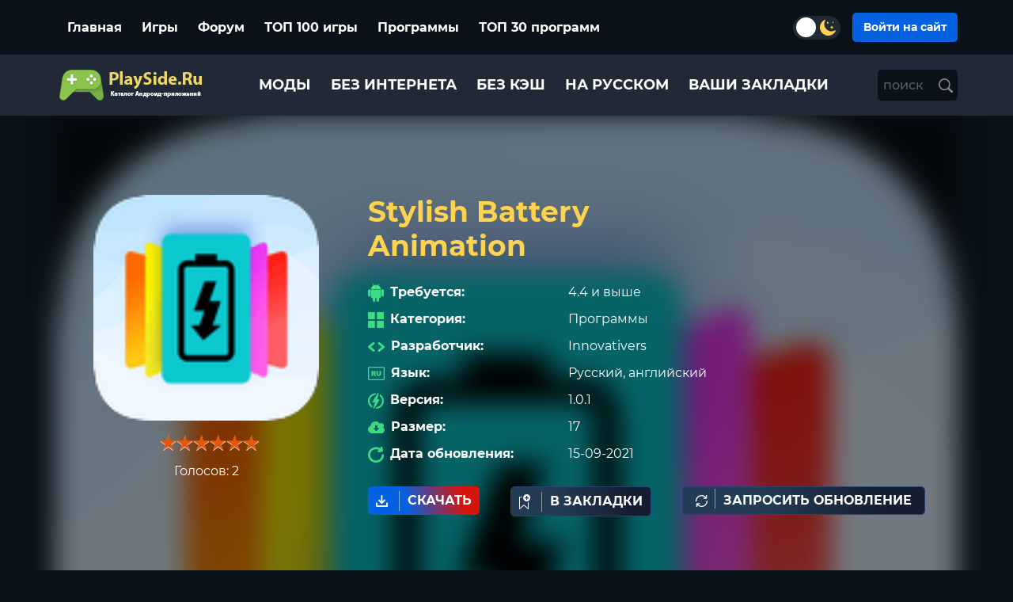

--- FILE ---
content_type: text/html; charset=utf-8
request_url: https://playside.ru/3986-stylish-battery-animation.html
body_size: 28588
content:
<!DOCTYPE html>
<html lang="ru" data-theme='dark'>
<head>
    
<!--<script async src="https://jhdnntmkom.com/v2/113/5bc2d7a85c1aab5e1641489000b0855fa6be7216.js"></script>-->
   




    
<!-- Yandex.RTB -->
<!--
<script>window.yaContextCb=window.yaContextCb||[]</script>
<script src="https://yandex.ru/ads/system/context.js" async></script>
-->



<!-- Yandex.RTB R-A-1579172-26 -->
<!--
<script>
window.yaContextCb.push(() => {
    Ya.Context.AdvManager.render({
        "blockId": "R-A-1579172-26",
        "type": "fullscreen",
        "platform": "touch"
    })
})
</script>
-->   
  
    
	<title>  Stylish Battery Animation скачать последнюю версию на Андроид в APK </title>
<meta name="charset" content="utf-8">
<meta name="title" content="  Stylish Battery Animation скачать последнюю версию на Андроид в APK ">
<meta name="description" content="Stylish Battery Animation – простая утилита для кастомизации интерфейса телефона. С помощью средства данного приложения вы сможете видоизменить экран и оповещение о начале зарядки аккумулятора. В боль">
<meta name="keywords" content="сможете, Animation, Stylish, экран, Battery, зарядки, интерфейса, помощью, своему, видоизменить, соответствующим, звуком, Однако, теперь, стилизовать, отмечается, вкусу, внешний, индикатор, элементы">
<meta name="generator" content="DataLife Engine (https://dle-news.ru)">
<link rel="canonical" href="https://playside.ru/3986-stylish-battery-animation.html">
<link rel="search" type="application/opensearchdescription+xml" title="Скачать полные версии игр на Андроид  | PlaySide.РУ" href="https://playside.ru/index.php?do=opensearch">
<link rel="preconnect" href="https://playside.ru/" fetchpriority="high">
<meta property="twitter:title" content="  Stylish Battery Animation скачать последнюю версию на Андроид в APK ">
<meta property="twitter:url" content="https://playside.ru/3986-stylish-battery-animation.html">
<meta property="twitter:card" content="summary_large_image">
<meta property="twitter:image" content="https://playside.ru/uploads/posts/2021-09/1631684299_icon-1.png">
<meta property="twitter:description" content="Stylish Battery Animation – простая утилита для кастомизации интерфейса телефона. С помощью средства данного приложения вы сможете видоизменить экран и оповещение о начале зарядки аккумулятора. В большинстве оболочек по умолчанию данная процедура отмечается неприметной иконкой и соответствующим">
<meta property="og:type" content="article">
<meta property="og:site_name" content="Скачать полные версии игр на Андроид  | PlaySide.РУ">
<meta property="og:title" content="  Stylish Battery Animation скачать последнюю версию на Андроид в APK ">
<meta property="og:url" content="https://playside.ru/3986-stylish-battery-animation.html">
<meta property="og:image" content="https://playside.ru/uploads/posts/2021-09/1631684299_icon-1.png">
<meta property="og:description" content="Stylish Battery Animation – простая утилита для кастомизации интерфейса телефона. С помощью средства данного приложения вы сможете видоизменить экран и оповещение о начале зарядки аккумулятора. В большинстве оболочек по умолчанию данная процедура отмечается неприметной иконкой и соответствующим">
    <meta name="yandex-tableau-widget" content="logo=/logo.svg, color=#ffffff, " />
    <link rel="icon" href="/templates/app/images/favicon.png" type="image/png">
 
	
  <link
	rel="preload"
	href="/templates/app/fonts/Montserrat-Regular.ttf"
	as="font"
	type="font/ttf"
	crossorigin="anonymous"
  />

  <link
  rel="preload"
  href="/templates/app/fonts/Montserrat-Medium.ttf"
  as="font"
  type="font/ttf"
  crossorigin="anonymous"
/>

  <link
  rel="preload"
  href="/templates/app/fonts/Montserrat-Bold.ttf"
  as="font"
  type="font/ttf"
  crossorigin="anonymous"
/>

	 <meta name="viewport" content="width=device-width, initial-scale=1.0" />  
	 <link rel="icon" href="/templates/app/images/favicon.png" type="image/png">
      <!-- <link  rel="stylesheet" href="/engine/classes/min/index.php?f=/templates/app/style/styles.css,/templates/app/style/engine.css&amp;15" /> -->
	  
    <!-- <link href="/templates/app/lazydev//dle_subscribeassets/dle_subscribe_style.css" type="text/css" rel="stylesheet"> -->
	<link rel="preload" href="/templates/app/css/app.min.css?ver=hfdj75" as="style">
	<link  href="/templates/app/css/app.min.css?ver=2v342f11648dadf"  type="text/css" rel="stylesheet">
	
	 
    
 
    
    
	 
</head>
    
 
    
<body >
    

    
 
<!-- Yandex.RTB R-A-1579172-1 -->
<!--
<script>window.yaContextCb.push(()=>{
  Ya.Context.AdvManager.render({
    type: 'fullscreen',
    blockId: 'R-A-1579172-1'
  })
})</script>    
-->    
    
<!-- Yandex.RTB R-A-1579172-17 -->
<!--
<script>
window.yaContextCb.push(()=>{
	Ya.Context.AdvManager.render({
		"blockId": "R-A-1579172-17",
		"type": "floorAd",
		"platform": "touch"
	})
})
</script>
-->    

    
    
	<script>
		if(getCookie('theme')){
			const html = document.querySelector('html');
	        html.dataset.theme = getCookie('theme');
		}
		function getCookie(cname) {
              let name = cname + "=";
              let decodedCookie = decodeURIComponent(document.cookie);
              let ca = decodedCookie.split(';');
            for(let i = 0; i <ca.length; i++) {
                let c = ca[i];
                while (c.charAt(0) == ' ') {
                c = c.substring(1);
              }
             if (c.indexOf(name) == 0) {
            return c.substring(name.length, c.length);
             }
             }
          return "";
              } 
	</script>
		<!-- header-->
	
		<header class="header">
			
				<div class="header__inner">
					<div class="py-3">
					<div class="container">
					<div class="row justify-content-between align-items-center">
	
						<div class="col-auto d-sm-none d-block">
							  <div class="menu-button" id="menu-btn">
								<div class="bar"></div>
								<div class="bar"></div>
								<div class="bar"></div>
							  </div>
	
							  <div class="menu-content" id="menu-content">
								<aside>
									<div class="column-left mb-4">
									    
										<div class="column-left__subtitle p-2">
											<a href="/forum/">Форум</a>
									    </div>
									    
									    
										<div class="column-left__title g-ent p-2">
											<span class="pe-2">
												<svg width="27" height="21" viewBox="0 0 27 21" fill="none" xmlns="http://www.w3.org/2000/svg">
													<g clip-path="url(#clip0_84_1407)">
													<path fill-rule="evenodd" clip-rule="evenodd" d="M0.546845 4.57548H1.53561V2.40025C1.53561 2.09801 1.77951 1.85314 2.08054 1.85314H3.04953V0.547116C3.04953 0.244879 3.29343 0 3.59445 0H12.4406C12.7417 0 12.9856 0.244879 12.9856 0.547116V1.85314H24.9145C25.2155 1.85314 25.4594 2.09801 25.4594 2.40025V4.57548H26.4548C26.7558 4.57548 26.9997 4.82036 26.9997 5.1226C26.9997 5.16231 26.9953 5.20202 26.9865 5.23731L25.0793 19.3123C25.0178 19.7712 24.8178 20.197 24.5102 20.5058C24.207 20.8103 23.8049 21 23.3325 21H3.22971C2.7551 21 2.34421 20.8081 2.03659 20.5014C1.72678 20.1904 1.52902 19.7624 1.47848 19.2969L0.00192282 5.17996C-0.0288389 4.87992 0.18869 4.61078 0.487518 4.57989C0.509491 4.57769 0.527069 4.57769 0.546845 4.57548ZM16.9406 10.5496C17.167 10.7747 17.167 11.1409 16.9406 11.3659C16.7165 11.5931 16.3518 11.5931 16.1277 11.3659C15.9013 11.1409 15.9013 10.7747 16.1277 10.5496C16.3518 10.3268 16.7165 10.3268 16.9406 10.5496ZM9.5007 10.6533H10.5005V11.677H11.52V12.6807H10.5005V13.7044H9.5007V12.6807H8.48117V11.677H9.5007V10.6533ZM16.9406 12.7315C17.167 12.9587 17.167 13.3227 16.9406 13.5477C16.7165 13.7728 16.3518 13.7728 16.1277 13.5477C15.9035 13.3227 15.9013 12.9565 16.1277 12.7315C16.3518 12.5087 16.7165 12.5087 16.9406 12.7315ZM18.2216 11.5799C18.4458 11.8071 18.4458 12.1711 18.2216 12.3962C17.9953 12.6212 17.6328 12.6212 17.4087 12.3962C17.1845 12.1689 17.1845 11.8049 17.4087 11.5799C17.6328 11.3549 17.9953 11.3549 18.2216 11.5799ZM15.6596 11.5799C15.8838 11.8071 15.8838 12.1711 15.6596 12.3962C15.4355 12.6212 15.0708 12.6212 14.8466 12.3962C14.6203 12.1689 14.6203 11.8049 14.8466 11.5799C15.0708 11.3549 15.4355 11.3549 15.6596 11.5799ZM18.3908 9.17523H18.4216C18.5095 9.17523 18.5886 9.21714 18.6413 9.27892C19.9399 10.6202 20.6211 13.5323 20.4694 15.4825C20.4277 16.023 20.3222 16.4973 20.1465 16.8569C19.9487 17.265 19.6631 17.5342 19.2807 17.6048C18.7929 17.6952 18.1843 17.4371 17.4526 16.6893C17.3581 16.5944 17.2592 16.4951 17.1604 16.3958C16.8198 16.0583 16.4594 15.7031 16.1562 15.2751H10.841C10.5356 15.7075 10.1775 16.0627 9.83468 16.4003C9.73581 16.4973 9.63693 16.5944 9.54465 16.6893C8.81296 17.4371 8.20431 17.6952 7.71652 17.6048C7.3342 17.5342 7.04635 17.265 6.8508 16.8569C6.67721 16.4973 6.57175 16.023 6.5278 15.4825C6.37619 13.5235 7.06393 10.5938 8.3735 9.26127C8.42844 9.20391 8.50314 9.17523 8.57565 9.17523H8.60641C8.76681 8.95462 8.96677 8.77592 9.19089 8.64135C9.53146 8.43618 9.92697 8.3347 10.3203 8.3347C10.7158 8.3347 11.1113 8.43618 11.4497 8.64135C11.6738 8.77592 11.8715 8.95241 12.0298 9.17523C13.0075 9.17523 13.9853 9.17743 14.9653 9.17743C15.1235 8.95682 15.3257 8.77592 15.5476 8.64355C15.8882 8.43839 16.2837 8.33691 16.677 8.33691C17.0703 8.33691 17.4658 8.44059 17.8064 8.64355C18.0305 8.77372 18.2326 8.95241 18.3908 9.17523ZM2.08054 5.67192H1.15109L2.56613 19.1866C2.5881 19.4028 2.67599 19.5947 2.80783 19.7293C2.91769 19.8396 3.06491 19.908 3.2319 19.908H23.3347C23.4995 19.908 23.6379 19.8418 23.7456 19.7337C23.8818 19.5969 23.9719 19.3962 24.0026 19.1711L25.8308 5.67413L2.08054 5.67192ZM2.62546 2.94957V4.57327L24.3696 4.34163V2.94957H12.4406C12.1396 2.94957 11.8957 2.7047 11.8957 2.40246V1.09644H4.13937V2.40246C4.13937 2.7047 3.89548 2.94957 3.59445 2.94957H2.62546Z" fill="white"/>
													</g>
													<defs>
													<clipPath id="clip0_84_1407">
													<rect width="27" height="21" fill="white"/>
													</clipPath>
													</defs>
													</svg>
											</span>
										   Игры
										</div>

										<div class="column-left__subtitle p-2">
											<a href="/top-100-games.html">ТОП 100</a>
									    </div>
									   <ul class="column-left__list">

<li class="column-left__item">
                                <a href="https://playside.ru/igry/among-us-mody/" class="column-left__link">
                                     Among Us
                                     
                                    <span class="column-left__game-count">
                                     17
                                    </span>
                                    
                                </a>
                                
                           </li><li class="column-left__item">
                                <a href="https://playside.ru/igry/shadow-fight/" class="column-left__link">
                                     Shadow Fight
                                     
                                    <span class="column-left__game-count">
                                     10
                                    </span>
                                    
                                </a>
                                
                           </li><li class="column-left__item">
                                <a href="https://playside.ru/igry/zombie-age/" class="column-left__link">
                                     Zombie Age
                                     
                                    <span class="column-left__game-count">
                                     3
                                    </span>
                                    
                                </a>
                                
                           </li><li class="column-left__item">
                                <a href="https://playside.ru/igry/pikselnye/" class="column-left__link">
                                     Пиксельные игры
                                     
                                    <span class="column-left__game-count">
                                     30
                                    </span>
                                    
                                </a>
                                
                           </li><li class="column-left__item">
                                <a href="https://playside.ru/igry/novels/" class="column-left__link">
                                     Визуальные новеллы
                                     
                                    <span class="column-left__game-count">
                                     55
                                    </span>
                                    
                                </a>
                                
                           </li><li class="column-left__item">
                                <a href="https://playside.ru/igry/talking-tom/" class="column-left__link">
                                     Talking Tom
                                     
                                    <span class="column-left__game-count">
                                     10
                                    </span>
                                    
                                </a>
                                
                           </li><li class="column-left__item">
                                <a href="https://playside.ru/igry/like-gta/" class="column-left__link">
                                     GTA клоны
                                     
                                    <span class="column-left__game-count">
                                     26
                                    </span>
                                    
                                </a>
                                
                           </li><li class="column-left__item">
                                <a href="https://playside.ru/igry/anime/" class="column-left__link">
                                     Аниме
                                     
                                    <span class="column-left__game-count">
                                     36
                                    </span>
                                    
                                </a>
                                
                           </li><li class="column-left__item">
                                <a href="https://playside.ru/igry/tanki/" class="column-left__link">
                                     Танки
                                     
                                    <span class="column-left__game-count">
                                     14
                                    </span>
                                    
                                </a>
                                
                           </li><li class="column-left__item">
                                <a href="https://playside.ru/igry/toca/" class="column-left__link">
                                     Toca
                                     
                                    <span class="column-left__game-count">
                                     29
                                    </span>
                                    
                                </a>
                                
                           </li><li class="column-left__item">
                                <a href="https://playside.ru/igry/naruto/" class="column-left__link">
                                     Наруто
                                     
                                    <span class="column-left__game-count">
                                     10
                                    </span>
                                    
                                </a>
                                
                           </li><li class="column-left__item">
                                <a href="https://playside.ru/igry/parkur/" class="column-left__link">
                                     Паркур
                                     
                                    <span class="column-left__game-count">
                                     10
                                    </span>
                                    
                                </a>
                                
                           </li><li class="column-left__item">
                                <a href="https://playside.ru/igry/tetris/" class="column-left__link">
                                     Тетрис
                                     
                                    <span class="column-left__game-count">
                                     15
                                    </span>
                                    
                                </a>
                                
                           </li><li class="column-left__item">
                                <a href="https://playside.ru/igry/mma/" class="column-left__link">
                                     MMA
                                     
                                    <span class="column-left__game-count">
                                     13
                                    </span>
                                    
                                </a>
                                
                           </li><li class="column-left__item">
                                <a href="https://playside.ru/igry/pc/" class="column-left__link">
                                     Игры с ПК
                                     
                                    <span class="column-left__game-count">
                                     103
                                    </span>
                                    
                                </a>
                                
                           </li><li class="column-left__item">
                                <a href="https://playside.ru/igry/hentai/" class="column-left__link">
                                     Хентай
                                     
                                    <span class="column-left__game-count">
                                     276
                                    </span>
                                    
                                </a>
                                
                           </li><li class="column-left__item">
                                <a href="https://playside.ru/igry/3d/" class="column-left__link">
                                     3D
                                     
                                    <span class="column-left__game-count">
                                     146
                                    </span>
                                    
                                </a>
                                
                           </li><li class="column-left__item">
                                <a href="https://playside.ru/igry/fallout/" class="column-left__link">
                                     Fallout
                                     
                                    <span class="column-left__game-count">
                                     5
                                    </span>
                                    
                                </a>
                                
                           </li><li class="column-left__item">
                                <a href="https://playside.ru/igry/akuly/" class="column-left__link">
                                     Акулы
                                     
                                    <span class="column-left__game-count">
                                     11
                                    </span>
                                    
                                </a>
                                
                           </li><li class="column-left__item">
                                <a href="https://playside.ru/igry/gta/" class="column-left__link">
                                      GTA 
                                     
                                    <span class="column-left__game-count">
                                     16
                                    </span>
                                    
                                </a>
                                
                           </li><li class="column-left__item">
                                <a href="https://playside.ru/igry/arkady/" class="column-left__link">
                                     Аркады
                                     
                                    <span class="column-left__game-count">
                                     845
                                    </span>
                                    
                                </a>
                                
                           </li><li class="column-left__item">
                                <a href="https://playside.ru/igry/shutery/" class="column-left__link">
                                     Шутеры
                                     
                                    <span class="column-left__game-count">
                                     213
                                    </span>
                                    
                                </a>
                                
                           </li><li class="column-left__item">
                                <a href="https://playside.ru/igry/jekshen/" class="column-left__link">
                                     Экшен
                                     
                                    <span class="column-left__game-count">
                                     1130
                                    </span>
                                    
                                </a>
                                
                           </li><li class="column-left__item">
                                <a href="https://playside.ru/igry/brawl-stars/" class="column-left__link">
                                     Brawl Stars
                                     
                                    <span class="column-left__game-count">
                                     58
                                    </span>
                                    
                                </a>
                                
                           </li><li class="column-left__item">
                                <a href="https://playside.ru/igry/hero/" class="column-left__link">
                                     Hero
                                     
                                    <span class="column-left__game-count">
                                     16
                                    </span>
                                    
                                </a>
                                
                           </li><li class="column-left__item">
                                <a href="https://playside.ru/igry/samurai/" class="column-left__link">
                                     Samurai
                                     
                                    <span class="column-left__game-count">
                                     13
                                    </span>
                                    
                                </a>
                                
                           </li><li class="column-left__item">
                                <a href="https://playside.ru/igry/golovolomki/" class="column-left__link">
                                     Головоломки
                                     
                                    <span class="column-left__game-count">
                                     230
                                    </span>
                                    
                                </a>
                                
                           </li><li class="column-left__item">
                                <a href="https://playside.ru/igry/govorjaschie/" class="column-left__link">
                                     Говорящие
                                     
                                    <span class="column-left__game-count">
                                     11
                                    </span>
                                    
                                </a>
                                
                           </li><li class="column-left__item">
                                <a href="https://playside.ru/igry/strategii/" class="column-left__link">
                                     Стратегии
                                     
                                    <span class="column-left__game-count">
                                     412
                                    </span>
                                    
                                </a>
                                
                           </li><li class="column-left__item">
                                <a href="https://playside.ru/igry/brodilki/" class="column-left__link">
                                     Бродилки
                                     
                                    <span class="column-left__game-count">
                                     55
                                    </span>
                                    
                                </a>
                                
                           </li><li class="column-left__item">
                                <a href="https://playside.ru/igry/kartochnye/" class="column-left__link">
                                     Карточные
                                     
                                    <span class="column-left__game-count">
                                     22
                                    </span>
                                    
                                </a>
                                
                           </li><li class="column-left__item">
                                <a href="https://playside.ru/igry/fajtingi/" class="column-left__link">
                                     Файтинги
                                     
                                    <span class="column-left__game-count">
                                     42
                                    </span>
                                    
                                </a>
                                
                           </li><li class="column-left__item">
                                <a href="https://playside.ru/igry/prikljuchenija/" class="column-left__link">
                                     Приключения
                                     
                                    <span class="column-left__game-count">
                                     600
                                    </span>
                                    
                                </a>
                                
                           </li><li class="column-left__item">
                                <a href="https://playside.ru/igry/poisk-predmetov/" class="column-left__link">
                                     Поиск предметов
                                     
                                    <span class="column-left__game-count">
                                     2
                                    </span>
                                    
                                </a>
                                
                           </li><li class="column-left__item">
                                <a href="https://playside.ru/igry/horory-pro-zombi/" class="column-left__link">
                                     Игры про зомби
                                     
                                    <span class="column-left__game-count">
                                     51
                                    </span>
                                    
                                </a>
                                
                           </li><li class="column-left__item">
                                <a href="https://playside.ru/igry/gonki/" class="column-left__link">
                                     Гонки
                                     
                                    <span class="column-left__game-count">
                                     302
                                    </span>
                                    
                                </a>
                                
                           </li><li class="column-left__item">
                                <a href="https://playside.ru/igry/rpg/" class="column-left__link">
                                     RPG
                                     
                                    <span class="column-left__game-count">
                                     244
                                    </span>
                                    
                                </a>
                                
                           </li><li class="column-left__item">
                                <a href="https://playside.ru/igry/sportivnye/" class="column-left__link">
                                     Спортивные
                                     
                                    <span class="column-left__game-count">
                                     113
                                    </span>
                                    
                                </a>
                                
                           </li><li class="column-left__item">
                                <a href="https://playside.ru/igry/simuljatory/" class="column-left__link">
                                     Симуляторы
                                     
                                    <span class="column-left__game-count">
                                     726
                                    </span>
                                    
                                </a>
                                
                           </li><li class="column-left__item">
                                <a href="https://playside.ru/igry/tri-v-rjad/" class="column-left__link">
                                     Три в ряд
                                     
                                    <span class="column-left__game-count">
                                     46
                                    </span>
                                    
                                </a>
                                
                           </li><li class="column-left__item">
                                <a href="https://playside.ru/igry/final-fantasy-dlja-android/" class="column-left__link">
                                     Final Fantasy для Андроид
                                     
                                    <span class="column-left__game-count">
                                     10
                                    </span>
                                    
                                </a>
                                
                           </li><li class="column-left__item">
                                <a href="https://playside.ru/igry/igry-gruzoviki/" class="column-left__link">
                                     Игры грузовики
                                     
                                    <span class="column-left__game-count">
                                     20
                                    </span>
                                    
                                </a>
                                
                           </li>

</ul>
									</div>
				
									<div class="column-left">
										<div class="column-left__title g-ent p-2">
											<span class="pe-2">
												<svg width="17" height="17" viewBox="0 0 17 17" fill="none" xmlns="http://www.w3.org/2000/svg">
													<g clip-path="url(#clip0_41_1251)">
													<path fill-rule="evenodd" clip-rule="evenodd" d="M12.6338 9.65722H14.0325C14.1696 9.65759 14.301 9.71274 14.3979 9.81063C14.4949 9.90852 14.5495 10.0412 14.5499 10.1796V12.0974H16.448C16.5854 12.0974 16.7171 12.1524 16.8144 12.2503C16.9116 12.3482 16.9664 12.4811 16.9668 12.6198V14.0319C16.9664 14.1706 16.9116 14.3034 16.8144 14.4014C16.7171 14.4993 16.5854 14.5543 16.448 14.5543H14.5499V16.472C14.5495 16.6105 14.4949 16.7431 14.3979 16.841C14.301 16.9389 14.1696 16.994 14.0325 16.9944H12.6338C12.4965 16.994 12.365 16.9389 12.2678 16.8411C12.1707 16.7432 12.1157 16.6106 12.115 16.472V14.5543H10.2169C10.0798 14.5539 9.94837 14.4987 9.85141 14.4009C9.75446 14.303 9.69983 14.1703 9.69946 14.0319V12.6198C9.69983 12.4813 9.75446 12.3487 9.85141 12.2508C9.94837 12.1529 10.0798 12.0977 10.2169 12.0974H12.115V10.1796C12.1157 10.041 12.1707 9.90839 12.2678 9.81054C12.365 9.7127 12.4965 9.65759 12.6338 9.65722ZM0.509115 9.65722H6.79281C6.92748 9.65759 7.05656 9.71167 7.15192 9.80768C7.24727 9.90369 7.30119 10.0339 7.30192 10.1698V16.4818C7.30119 16.6178 7.24727 16.7479 7.15192 16.844C7.05656 16.94 6.92748 16.994 6.79281 16.9944H0.509115C0.374328 16.9944 0.245042 16.9405 0.149604 16.8444C0.0541666 16.7483 0.000366267 16.6179 0 16.4818L0 10.1698C0.000366267 10.0337 0.0541666 9.90337 0.149604 9.80727C0.245042 9.71118 0.374328 9.65722 0.509115 9.65722ZM10.2072 0H16.4923C16.6268 0.000368631 16.7557 0.0544942 16.8509 0.150548C16.946 0.246601 16.9996 0.376772 17 0.512612V6.83017C17 6.96625 16.9466 7.09678 16.8514 7.19314C16.7562 7.28949 16.6271 7.34381 16.4923 7.34418H10.2072C10.0723 7.34381 9.943 7.28954 9.8476 7.19322C9.7522 7.09691 9.69844 6.96638 9.69808 6.83017V0.512612C9.69881 0.376644 9.75273 0.246476 9.84809 0.150461C9.94344 0.0544471 10.0725 0.000366487 10.2072 0V0ZM0.509115 0H6.79281C6.92748 0.000366487 7.05656 0.0544471 7.15192 0.150461C7.24727 0.246476 7.30119 0.376644 7.30192 0.512612V6.83017C7.30156 6.96638 7.2478 7.09691 7.1524 7.19322C7.057 7.28954 6.92772 7.34381 6.79281 7.34418H0.509115C0.374089 7.34418 0.244594 7.29002 0.149116 7.19363C0.0536387 7.09723 0 6.96649 0 6.83017L0 0.512612C0.000366267 0.376531 0.0541666 0.246149 0.149604 0.150056C0.245042 0.0539621 0.374328 -5.02427e-07 0.509115 0Z" fill="white"/>
													</g>
													<defs>
													<clipPath id="clip0_41_1251">
													<rect width="17" height="17" fill="white"/>
													</clipPath>
													</defs>
													</svg>
											</span>
											Приложения
										</div>
										<div class="column-left__subtitle p-2">
										   ТОП 30
									   </div>
									   <ul class="column-left__list">

<li class="column-left__item">
                                <a href="https://playside.ru/programmy/vzlom/" class="column-left__link">
                                     Взлом игр
                                     
                                    <span class="column-left__game-count">
                                     14
                                    </span>
                                    
                                </a>
                                
                           </li><li class="column-left__item">
                                <a href="https://playside.ru/programmy/antivirusy/" class="column-left__link">
                                     Антивирусы
                                     
                                    <span class="column-left__game-count">
                                     3
                                    </span>
                                    
                                </a>
                                
                           </li><li class="column-left__item">
                                <a href="https://playside.ru/programmy/audiopleery/" class="column-left__link">
                                     Аудиоплееры
                                     
                                    <span class="column-left__game-count">
                                     60
                                    </span>
                                    
                                </a>
                                
                           </li><li class="column-left__item">
                                <a href="https://playside.ru/programmy/brauzery/" class="column-left__link">
                                     Браузеры
                                     
                                    <span class="column-left__game-count">
                                     10
                                    </span>
                                    
                                </a>
                                
                           </li><li class="column-left__item">
                                <a href="https://playside.ru/programmy/blokirovschiki-ekrana/" class="column-left__link">
                                     Блокировщики экрана
                                     
                                    <span class="column-left__game-count">
                                     4
                                    </span>
                                    
                                </a>
                                
                           </li><li class="column-left__item">
                                <a href="https://playside.ru/programmy/modifikatory-igr/" class="column-left__link">
                                     Модификаторы игр
                                     
                                    <span class="column-left__game-count">
                                     39
                                    </span>
                                    
                                </a>
                                
                           </li><li class="column-left__item">
                                <a href="https://playside.ru/programmy/videopleery/" class="column-left__link">
                                     Видеоплееры
                                     
                                    <span class="column-left__game-count">
                                     102
                                    </span>
                                    
                                </a>
                                
                           </li><li class="column-left__item">
                                <a href="https://playside.ru/programmy/foto-redaktory/" class="column-left__link">
                                     Фото-редакторы
                                     
                                    <span class="column-left__game-count">
                                     85
                                    </span>
                                    
                                </a>
                                
                           </li><li class="column-left__item">
                                <a href="https://playside.ru/programmy/video-redaktory/" class="column-left__link">
                                     Видео-редакторы
                                     
                                    <span class="column-left__game-count">
                                     59
                                    </span>
                                    
                                </a>
                                
                           </li><li class="column-left__item">
                                <a href="https://playside.ru/programmy/zvonki-i-sms/" class="column-left__link">
                                     Звонки и СМС
                                     
                                    <span class="column-left__game-count">
                                     6
                                    </span>
                                    
                                </a>
                                
                           </li><li class="column-left__item">
                                <a href="https://playside.ru/programmy/instrumenty/" class="column-left__link">
                                     Инструменты
                                     
                                    <span class="column-left__game-count">
                                     280
                                    </span>
                                    
                                </a>
                                
                           </li><li class="column-left__item">
                                <a href="https://playside.ru/programmy/znakomstva/" class="column-left__link">
                                     Знакомства
                                     
                                    <span class="column-left__game-count">
                                     15
                                    </span>
                                    
                                </a>
                                
                           </li><li class="column-left__item">
                                <a href="https://playside.ru/programmy/navigatory/" class="column-left__link">
                                      Навигаторы
                                     
                                    <span class="column-left__game-count">
                                     37
                                    </span>
                                    
                                </a>
                                
                           </li><li class="column-left__item">
                                <a href="https://playside.ru/programmy/ofisnye/" class="column-left__link">
                                     Офисные
                                     
                                    <span class="column-left__game-count">
                                     6
                                    </span>
                                    
                                </a>
                                
                           </li><li class="column-left__item">
                                <a href="https://playside.ru/programmy/perevodchiki/" class="column-left__link">
                                     Переводчики
                                     
                                    <span class="column-left__game-count">
                                     4
                                    </span>
                                    
                                </a>
                                
                           </li><li class="column-left__item">
                                <a href="https://playside.ru/programmy/pogoda/" class="column-left__link">
                                     Погода
                                     
                                    <span class="column-left__game-count">
                                     10
                                    </span>
                                    
                                </a>
                                
                           </li><li class="column-left__item">
                                <a href="https://playside.ru/programmy/radio/" class="column-left__link">
                                     Радио
                                     
                                    <span class="column-left__game-count">
                                     1
                                    </span>
                                    
                                </a>
                                
                           </li><li class="column-left__item">
                                <a href="https://playside.ru/programmy/svyaz-i-socseti/" class="column-left__link">
                                     Связь и Соц.сети
                                     
                                    <span class="column-left__game-count">
                                     103
                                    </span>
                                    
                                </a>
                                
                           </li><li class="column-left__item">
                                <a href="https://playside.ru/programmy/sistemnye/" class="column-left__link">
                                     Системные
                                     
                                    <span class="column-left__game-count">
                                     4
                                    </span>
                                    
                                </a>
                                
                           </li><li class="column-left__item">
                                <a href="https://playside.ru/programmy/sport-i-zdorove/" class="column-left__link">
                                     Спорт и здоровье
                                     
                                    <span class="column-left__game-count">
                                     34
                                    </span>
                                    
                                </a>
                                <ul><li class="column-left__item">
                                <a href="https://playside.ru/programmy/sport-i-zdorove/weight/" class="column-left__link">
                                     Похудение
                                     
                                    <span class="column-left__game-count">
                                     1
                                    </span>
                                    
                                </a>
                                
                           </li></ul>
                           </li><li class="column-left__item">
                                <a href="https://playside.ru/programmy/torrent-klienty/" class="column-left__link">
                                     Торрент клиенты
                                     
                                    <span class="column-left__game-count">
                                     3
                                    </span>
                                    
                                </a>
                                
                           </li><li class="column-left__item">
                                <a href="https://playside.ru/programmy/dlya-ucheby/" class="column-left__link">
                                     Для учебы
                                     
                                    <span class="column-left__game-count">
                                     76
                                    </span>
                                    
                                </a>
                                
                           </li><li class="column-left__item">
                                <a href="https://playside.ru/programmy/faylovye-menedzhery/" class="column-left__link">
                                     Файловые менеджеры
                                     
                                    <span class="column-left__game-count">
                                     5
                                    </span>
                                    
                                </a>
                                
                           </li><li class="column-left__item">
                                <a href="https://playside.ru/programmy/fonariki/" class="column-left__link">
                                     Фонарики
                                     
                                    <span class="column-left__game-count">
                                     3
                                    </span>
                                    
                                </a>
                                
                           </li><li class="column-left__item">
                                <a href="https://playside.ru/programmy/chitalki/" class="column-left__link">
                                     Читалки
                                     
                                    <span class="column-left__game-count">
                                     15
                                    </span>
                                    
                                </a>
                                
                           </li><li class="column-left__item">
                                <a href="https://playside.ru/programmy/emulyatory/" class="column-left__link">
                                     Эмуляторы
                                     
                                    <span class="column-left__game-count">
                                     19
                                    </span>
                                    
                                </a>
                                
                           </li><li class="column-left__item">
                                <a href="https://playside.ru/programmy/arhivatory/" class="column-left__link">
                                     Архиваторы
                                     
                                    <span class="column-left__game-count">
                                     3
                                    </span>
                                    
                                </a>
                                
                           </li><li class="column-left__item">
                                <a href="https://playside.ru/programmy/finansovye/" class="column-left__link">
                                     Финансовые
                                     
                                    <span class="column-left__game-count">
                                     62
                                    </span>
                                    
                                </a>
                                
                           </li><li class="column-left__item">
                                <a href="https://playside.ru/programmy/pokupki-i-magaziny/" class="column-left__link">
                                     Покупки и магазины
                                     
                                    <span class="column-left__game-count">
                                     30
                                    </span>
                                    
                                </a>
                                
                           </li><li class="column-left__item">
                                <a href="https://playside.ru/programmy/diagnostika-avto/" class="column-left__link">
                                     Диагностика Авто
                                     
                                    <span class="column-left__game-count">
                                     28
                                    </span>
                                    
                                </a>
                                
                           </li>

</ul>
									</div>
							   </aside>
							  </div>
						</div>
	
						<div class="col-auto d-sm-block d-none">
							<div class="header__category">
								<ul class="header__list d-flex flex-wrap ">
									<li class="header__item">
										<a href="/" class="header__link">
											Главная
										</a>
									</li>
									<li class="header__item">
										<a href="/igry/" class="header__link">
											Игры  
										</a>
									</li>
									<li class="header__item">
										<a href="/forum/" class="header__link">
											Форум  
										</a>
									</li>
									<li class="header__item">
										<a href="/top-100-games.html" class="header__link">
											ТОП 100 игры
										</a>
									</li>
									<li class="header__item">
										<a href="/programmy/" class="header__link">
											Программы
										</a>
									</li>
									<li class="header__item">
										<a href="/top-30-programmy.html" class="header__link">
											ТОП 30 программ
										</a>
									</li>
								</ul>
							</div>
						</div>
						
						<div class="col-auto">
							<div class="header__auth">
								<div class="row align-items-center">
									
									<div class="col-auto">
										<div class="theme-switch d-flex" id="switch-theme">
											<span class="mx-1">
												<svg width="20px" height="20px" viewBox="0 0 70 70" fill="#FED34F" xmlns="http://www.w3.org/2000/svg">
													<path d="M17.0901 7.52523C16.937 7.27065 16.8362 6.98816 16.7934 6.69423C16.7507 6.40029 16.7668 6.10079 16.8409 5.81315C16.915 5.52552 17.0457 5.25551 17.2252 5.01885C17.4047 4.7822 17.6295 4.58363 17.8865 4.43472C18.1435 4.28581 18.4276 4.18953 18.7221 4.15148C19.0167 4.11344 19.3159 4.13441 19.6023 4.21315C19.8888 4.29189 20.1566 4.42684 20.3904 4.61013C20.6241 4.79342 20.819 5.02139 20.9638 5.28076L23.8463 10.2539C24.1484 10.7683 24.2339 11.3818 24.0838 11.9592C23.9337 12.5366 23.5603 13.0308 23.0459 13.3329C22.5314 13.6351 21.918 13.7205 21.3406 13.5704C20.7632 13.4203 20.269 13.047 19.9669 12.5326L17.0901 7.52523ZM35.0059 14.9308C39.6487 14.9344 44.1466 16.5476 47.7333 19.4955C51.3201 22.4434 53.7738 26.5437 54.6766 31.0978C55.5793 35.652 54.8751 40.3782 52.684 44.4714C50.493 48.5646 46.9505 51.7715 42.6602 53.5458C38.3698 55.3201 33.5971 55.552 29.1549 54.202C24.7128 52.8521 20.8761 50.0037 18.2984 46.1423C15.7208 42.2808 14.5617 37.6451 15.0187 33.0249C15.4756 28.4047 17.5202 24.0858 20.8043 20.804C22.6665 18.9372 24.8793 17.4568 27.3156 16.4479C29.7518 15.439 32.3634 14.9215 35.0002 14.9251L35.0059 14.9308ZM33.2172 2.27864C33.2019 1.974 33.2486 1.66943 33.3546 1.38341C33.4606 1.0974 33.6237 0.835932 33.8339 0.614888C34.0441 0.393844 34.297 0.217843 34.5773 0.097579C34.8576 -0.0226853 35.1595 -0.0847015 35.4645 -0.0847015C35.7695 -0.0847015 36.0714 -0.0226853 36.3517 0.097579C36.632 0.217843 36.8849 0.393844 37.0951 0.614888C37.3053 0.835932 37.4684 1.0974 37.5744 1.38341C37.6804 1.66943 37.7272 1.974 37.7118 2.27864V8.00944C37.7272 8.31408 37.6804 8.61866 37.5744 8.90467C37.4684 9.19068 37.3053 9.45215 37.0951 9.67319C36.8849 9.89424 36.632 10.0702 36.3517 10.1905C36.0714 10.3108 35.7695 10.3728 35.4645 10.3728C35.1595 10.3728 34.8576 10.3108 34.5773 10.1905C34.297 10.0702 34.0441 9.89424 33.8339 9.67319C33.6237 9.45215 33.4606 9.19068 33.3546 8.90467C33.2486 8.61866 33.2019 8.31408 33.2172 8.00944V2.27864ZM49.8399 5.75358C49.9762 5.48124 50.1667 5.23958 50.3996 5.04339C50.6326 4.84719 50.9031 4.70058 51.1946 4.61253C51.4862 4.52448 51.7926 4.49684 52.0952 4.5313C52.3978 4.56576 52.6902 4.6616 52.9545 4.81295C53.2187 4.9643 53.4494 5.16798 53.6322 5.41153C53.8151 5.65508 53.9463 5.93338 54.0179 6.22939C54.0895 6.52541 54.0999 6.83292 54.0486 7.13311C53.9973 7.4333 53.8852 7.71986 53.7193 7.97526L50.8368 12.9655C50.6942 13.2279 50.5006 13.4591 50.2673 13.6455C50.034 13.8319 49.7658 13.9698 49.4784 14.0509C49.1911 14.1321 48.8904 14.155 48.594 14.1182C48.2977 14.0815 48.0117 13.9858 47.7529 13.8368C47.4941 13.6878 47.2677 13.4886 47.0871 13.2508C46.9064 13.013 46.7752 12.7415 46.701 12.4522C46.6269 12.1629 46.6114 11.8618 46.6555 11.5664C46.6995 11.2711 46.8022 10.9875 46.9574 10.7324L49.8399 5.74788V5.75358ZM62.475 17.0898C62.9894 16.7922 63.6011 16.7111 64.1753 16.8644C64.7495 17.0177 65.2393 17.3929 65.5369 17.9073C65.8346 18.4217 65.9157 19.0334 65.7624 19.6076C65.609 20.1818 65.2339 20.6716 64.7195 20.9692L59.7349 23.8517C59.4802 24.0013 59.1985 24.0993 58.9059 24.1401C58.6133 24.1808 58.3156 24.1635 58.0297 24.0892C57.7438 24.0149 57.4753 23.885 57.2396 23.7069C57.0039 23.5288 56.8055 23.3061 56.6559 23.0514C56.5063 22.7966 56.4083 22.5149 56.3676 22.2223C56.3268 21.9297 56.3441 21.632 56.4184 21.3461C56.4927 21.0602 56.6227 20.7917 56.8007 20.556C56.9788 20.3203 57.2016 20.122 57.4563 19.9723L62.475 17.0898ZM67.7501 33.2227C68.0547 33.2073 68.3593 33.2541 68.6453 33.3601C68.9313 33.4661 69.1928 33.6292 69.4138 33.8393C69.6349 34.0495 69.8109 34.3025 69.9311 34.5828C70.0514 34.8631 70.1134 35.1649 70.1134 35.47C70.1134 35.775 70.0514 36.0768 69.9311 36.3572C69.8109 36.6375 69.6349 36.8904 69.4138 37.1006C69.1928 37.3108 68.9313 37.4739 68.6453 37.5799C68.3593 37.6859 68.0547 37.7326 67.7501 37.7173H61.9908C61.6862 37.7326 61.3816 37.6859 61.0956 37.5799C60.8096 37.4739 60.5481 37.3108 60.327 37.1006C60.106 36.8904 59.93 36.6375 59.8097 36.3572C59.6895 36.0768 59.6275 35.775 59.6275 35.47C59.6275 35.1649 59.6895 34.8631 59.8097 34.5828C59.93 34.3025 60.106 34.0495 60.327 33.8393C60.5481 33.6292 60.8096 33.4661 61.0956 33.3601C61.3816 33.2541 61.6862 33.2073 61.9908 33.2227H67.7501ZM64.2467 49.8454C64.5149 49.9844 64.7523 50.1762 64.9445 50.4094C65.1367 50.6425 65.2796 50.9122 65.3648 51.2021C65.45 51.492 65.4756 51.7961 65.4402 52.0961C65.4047 52.3962 65.3088 52.686 65.1584 52.948C65.0079 53.21 64.806 53.4389 64.5648 53.6208C64.3235 53.8027 64.048 53.9339 63.7547 54.0065C63.4614 54.0791 63.1564 54.0915 62.8582 54.0431C62.5599 53.9947 62.2746 53.8864 62.0193 53.7248L57.029 50.8423C56.7593 50.7047 56.5202 50.5139 56.3264 50.2813C56.1325 50.0486 55.9878 49.7791 55.9011 49.489C55.8144 49.1989 55.7874 48.8941 55.8218 48.5933C55.8563 48.2924 55.9514 48.0017 56.1014 47.7387C56.2515 47.4756 56.4533 47.2458 56.6947 47.063C56.9361 46.8802 57.2121 46.7483 57.506 46.6752C57.7999 46.6022 58.1055 46.5895 58.4044 46.638C58.7033 46.6864 58.9893 46.795 59.245 46.9572L64.2296 49.8397L64.2467 49.8454ZM52.9161 62.4748C53.2137 62.9892 53.2948 63.6008 53.1415 64.175C52.9882 64.7493 52.6131 65.2391 52.0986 65.5367C51.5842 65.8343 50.9726 65.9154 50.3984 65.7621C49.8241 65.6088 49.3343 65.2337 49.0367 64.7192L46.1428 59.7347C45.9932 59.48 45.8952 59.1983 45.8545 58.9057C45.8137 58.6131 45.831 58.3153 45.9053 58.0294C45.9796 57.7435 46.1095 57.475 46.2876 57.2393C46.4657 57.0036 46.6885 56.8053 46.9432 56.6557C47.4576 56.3535 48.071 56.2681 48.6485 56.4182C48.9344 56.4925 49.2029 56.6224 49.4386 56.8005C49.6743 56.9786 49.8726 57.2013 50.0222 57.4561L52.9047 62.4463L52.9161 62.4748ZM36.7833 67.7498C36.7986 68.0545 36.7519 68.3591 36.6458 68.6451C36.5398 68.9311 36.3768 69.1926 36.1666 69.4136C35.9564 69.6346 35.7035 69.8106 35.4231 69.9309C35.1428 70.0512 34.841 70.1132 34.536 70.1132C34.2309 70.1132 33.9291 70.0512 33.6488 69.9309C33.3685 69.8106 33.1155 69.6346 32.9053 69.4136C32.6951 69.1926 32.5321 68.9311 32.4261 68.6451C32.3201 68.3591 32.2733 68.0545 32.2886 67.7498V61.9906C32.2733 61.6859 32.3201 61.3813 32.4261 61.0953C32.5321 60.8093 32.6951 60.5479 32.9053 60.3268C33.1155 60.1058 33.3685 59.9298 33.6488 59.8095C33.9291 59.6892 34.2309 59.6272 34.536 59.6272C34.841 59.6272 35.1428 59.6892 35.4231 59.8095C35.7035 59.9298 35.9564 60.1058 36.1666 60.3268C36.3768 60.5479 36.5398 60.8093 36.6458 61.0953C36.7519 61.3813 36.7986 61.6859 36.7833 61.9906V67.7498ZM20.1605 64.2464C19.8519 64.7339 19.3669 65.0834 18.8068 65.222C18.2467 65.3606 17.6547 65.2776 17.1543 64.9903C16.6539 64.703 16.2838 64.2336 16.1211 63.68C15.9584 63.1264 16.0157 62.5314 16.2812 62.0191L19.1636 57.0288C19.2977 56.7532 19.4869 56.508 19.7196 56.3085C19.9522 56.109 20.2234 55.9594 20.5162 55.8689C20.8091 55.7785 21.1174 55.7491 21.4221 55.7826C21.7267 55.8162 22.0212 55.912 22.2874 56.064C22.5535 56.216 22.7856 56.4211 22.9693 56.6664C23.1529 56.9118 23.2842 57.1923 23.3551 57.4905C23.4259 57.7887 23.4348 58.0983 23.3811 58.4C23.3274 58.7018 23.2124 58.9893 23.043 59.2448L20.1605 64.2293V64.2464ZM7.52546 52.9159C7.27073 53.0632 6.98947 53.159 6.69774 53.1977C6.40601 53.2363 6.10951 53.2172 5.82519 53.1413C5.54086 53.0654 5.27427 52.9342 5.04064 52.7553C4.807 52.5763 4.6109 52.3531 4.46352 52.0984C4.31615 51.8437 4.22039 51.5624 4.18172 51.2707C4.14304 50.9789 4.1622 50.6825 4.23811 50.3981C4.31402 50.1138 4.44519 49.8472 4.62412 49.6136C4.80306 49.3799 5.02626 49.1838 5.28099 49.0365L10.2541 46.1426C10.5096 45.993 10.792 45.8951 11.0853 45.8547C11.3786 45.8142 11.677 45.8319 11.9634 45.9067C12.2499 45.9816 12.5188 46.1121 12.7548 46.2909C12.9908 46.4697 13.1892 46.6932 13.3389 46.9487C13.4885 47.2041 13.5863 47.4866 13.6268 47.7799C13.6672 48.0731 13.6495 48.3715 13.5747 48.658C13.4998 48.9444 13.3693 49.2133 13.1905 49.4493C13.0118 49.6853 12.7883 49.8838 12.5328 50.0334L7.54255 52.9159H7.52546ZM2.27887 36.783C1.97423 36.7984 1.66965 36.7516 1.38364 36.6456C1.09763 36.5396 0.836161 36.3765 0.615117 36.1664C0.394073 35.9562 0.218072 35.7032 0.0978078 35.4229C-0.0224564 35.1426 -0.0844727 34.8408 -0.0844727 34.5357C-0.0844727 34.2307 -0.0224564 33.9289 0.0978078 33.6485C0.218072 33.3682 0.394073 33.1153 0.615117 32.9051C0.836161 32.6949 1.09763 32.5318 1.38364 32.4258C1.66965 32.3198 1.97423 32.2731 2.27887 32.2884H8.00967C8.31431 32.2731 8.61889 32.3198 8.9049 32.4258C9.19091 32.5318 9.45238 32.6949 9.67342 32.9051C9.89447 33.1153 10.0705 33.3682 10.1907 33.6485C10.311 33.9289 10.373 34.2307 10.373 34.5357C10.373 34.8408 10.311 35.1426 10.1907 35.4229C10.0705 35.7032 9.89447 35.9562 9.67342 36.1664C9.45238 36.3765 9.19091 36.5396 8.9049 36.6456C8.61889 36.7516 8.31431 36.7984 8.00967 36.783H2.27887ZM5.75381 20.1603C5.48147 20.024 5.23981 19.8335 5.04361 19.6006C4.84742 19.3677 4.70081 19.0972 4.61276 18.8056C4.52471 18.5141 4.49707 18.2076 4.53153 17.905C4.56599 17.6024 4.66183 17.3101 4.81318 17.0458C4.96453 16.7815 5.16821 16.5509 5.41176 16.368C5.65531 16.1852 5.9336 16.0539 6.22962 15.9823C6.52564 15.9107 6.83315 15.9003 7.13334 15.9516C7.43353 16.003 7.72009 16.115 7.97549 16.2809L12.9657 19.1634C13.2281 19.306 13.4593 19.4996 13.6457 19.7329C13.8321 19.9662 13.97 20.2344 14.0512 20.5218C14.1324 20.8092 14.1552 21.1099 14.1185 21.4062C14.0817 21.7026 13.986 21.9885 13.837 22.2474C13.688 22.5062 13.4888 22.7325 13.251 22.9132C13.0132 23.0938 12.7417 23.2251 12.4524 23.2992C12.1632 23.3733 11.862 23.3888 11.5666 23.3448C11.2713 23.3007 10.9877 23.1981 10.7327 23.0428L5.75381 20.1603Z" fill="#FED34F"/>
												</svg>
											</span>
											<span class="mx-1">
												<svg width="20px" height="20px" viewBox="0 0 70 70" fill="#FED34F" xmlns="http://www.w3.org/2000/svg">
													<g clip-path="url(#clip0_200_195)">
													<path fill-rule="evenodd" clip-rule="evenodd" d="M69.5935 49.7317C66.9767 54.957 63.1451 59.4825 58.4184 62.9308C53.6917 66.3791 48.2069 68.6501 42.4213 69.5545C36.6358 70.4589 30.7173 69.9704 25.1595 68.1299C19.6017 66.2893 14.5657 63.1499 10.4716 58.9737C6.37739 54.7974 3.34374 49.7053 1.62363 44.1221C-0.0964805 38.5388 -0.453185 32.6262 0.583268 26.8775C1.61972 21.1288 4.01928 15.7107 7.58182 11.0749C11.1444 6.43908 15.7666 2.72009 21.063 0.228089C22.7422 -0.552347 24.4442 0.746481 23.616 2.77448C20.1428 8.83125 18.7451 15.8527 19.635 22.7734C20.5248 29.6942 23.6536 36.1366 28.5468 41.1233C33.4399 46.11 39.8302 49.3687 46.7483 50.4052C53.6663 51.4416 60.7346 50.1991 66.8806 46.8663L67.1604 46.7125C67.5286 46.5178 67.9496 46.446 68.3617 46.5077C68.7738 46.5694 69.1552 46.7613 69.4498 47.0552C69.7445 47.3491 69.9368 47.7294 69.9987 48.1404C70.0605 48.5515 69.9886 48.9714 69.7934 49.3386L69.5935 49.7317ZM52.8075 42.5368H52.5447C52.4906 40.1699 51.5215 37.9153 49.8398 36.2443C48.158 34.5734 45.8939 33.6153 43.5206 33.5704V33.2742C44.6963 33.2774 45.8603 33.0405 46.9408 32.5781C48.0213 32.1157 48.9955 31.4375 49.8032 30.5853C50.6546 29.7774 51.3326 28.8054 51.7961 27.7282C52.2595 26.6511 52.4986 25.4912 52.499 24.3191H52.7903C52.7884 25.4916 53.0265 26.6521 53.49 27.7296C53.9536 28.8071 54.6328 29.7789 55.4861 30.5853C56.2947 31.4364 57.269 32.1139 58.3493 32.5762C59.4296 33.0386 60.5932 33.2761 61.7688 33.2742V33.5647C59.4063 33.6283 57.1588 34.5951 55.4909 36.265C53.823 37.935 52.8623 40.1803 52.8075 42.5368ZM58.5703 15.9963H58.4161C58.4189 15.3769 58.2941 14.7635 58.0495 14.1942C57.8049 13.6249 57.4456 13.1117 56.994 12.6866C56.569 12.2375 56.0564 11.88 55.4877 11.6361C54.9189 11.3921 54.3061 11.2669 53.687 11.2681V11.1143C54.307 11.1141 54.9203 10.9871 55.489 10.7412C56.0578 10.4952 56.57 10.1356 56.994 9.68447C57.4433 9.25873 57.8011 8.74626 58.0456 8.17826C58.2901 7.61025 58.4161 6.99857 58.4161 6.38043H58.5703C58.5674 6.99693 58.6899 7.60761 58.9304 8.17553C59.1709 8.74344 59.5245 9.25678 59.9697 9.68447C60.3972 10.1333 60.9119 10.4906 61.4824 10.7345C62.053 10.9783 62.6673 11.1037 63.288 11.1029V11.2567C62.6665 11.2574 62.0516 11.3846 61.481 11.6304C60.9105 11.8763 60.3962 12.2357 59.9697 12.6866C59.518 13.1117 59.1588 13.6249 58.9141 14.1942C58.6695 14.7635 58.5447 15.3769 58.5475 15.9963H58.5703ZM34.8677 20.5536H34.6335C34.6375 19.6133 34.448 18.6823 34.0766 17.818C33.7053 16.9538 33.16 16.1747 32.4746 15.5292C31.8237 14.8448 31.0385 14.3014 30.1679 13.9329C29.2973 13.5644 28.3599 13.3787 27.4142 13.3873V13.1537C28.3568 13.1574 29.2903 12.9682 30.1567 12.5978C31.0232 12.2274 31.8043 11.6838 32.4517 11.0004C33.1363 10.3542 33.6811 9.57507 34.0524 8.71097C34.4237 7.84686 34.6137 6.91609 34.6107 5.97597H34.8448C34.8407 6.91572 35.0297 7.84635 35.4 8.71048C35.7703 9.5746 36.3142 10.3539 36.9981 11.0004C37.6466 11.6839 38.4287 12.2277 39.2961 12.598C40.1635 12.9684 41.0978 13.1575 42.0413 13.1537V13.3873C41.0978 13.3835 40.1635 13.5726 39.2961 13.943C38.4287 14.3133 37.6466 14.857 36.9981 15.5406C36.3142 16.1871 35.7703 16.9664 35.4 17.8305C35.0297 18.6946 34.8407 19.6253 34.8448 20.565L34.8677 20.5536Z" fill="#FED34F"/>
													</g>
													<defs>
													<clipPath id="clip0_200_195">
													<rect width="70" height="70" fill="white"/>
													</clipPath>
													</defs>
													</svg>
											</span>
											<span class="switch-wheel"></span>
										</div>
									</div>
	
									<div class="col-auto px-sm-auto px-0">
										<div class="show-login btn-default">
											Войти на сайт
										</div>
									</div>
									
									
								</div>
							</div>
						</div>
					</div>
				</div>
			</div>
			  <div class="s-c py-2">
				<div class="container">
					<div class="row justify-content-between align-items-center">
						<div class="col-auto px-sm-0 px-1">
							<div class="header__logo">
								<a href="/" aria-label="PlaySide.ru">
									<figure class="m-0">
									</figure>
								</a>
							</div>
						</div>
						<div class="col-auto d-sm-block d-none">
							<nav class="header__navigation">
								<ul class="header__list d-flex flex-wrap ">
									<li class="header__item">
										<a href="/mody/" class="header__link">
											МОДЫ
										</a>
									</li>
									<li class="header__item">
										<a href="/igry-bez-interneta/" class="header__link">
											БЕЗ ИНТЕРНЕТА  
										</a>
									</li>
									<li class="header__item">
										<a href="/igry-bez-kesha/" class="header__link">
											БЕЗ КЭШ
										</a>
									</li>
									<li class="header__item">
										<a href="/igry-na-russkom/" class="header__link">
											НА РУССКОМ
										</a>
									</li>
									<li class="header__item">
										<a href="/favorites/" class="header__link">
											ВАШИ ЗАКЛАДКИ
										</a>
									</li>
								</ul>
							</nav>
						</div>
						<div class="col-auto px-sm-auto px-0">
							<div class="header__search show-search">
								<button >
										поиск
									<span>
										<svg width="18" height="18" viewBox="0 0 13 13" fill="none" xmlns="http://www.w3.org/2000/svg">
											<path d="M5.28849 0H5.29018V0.000759606C6.75005 0.00119367 8.07196 0.608553 9.02856 1.58996C9.98357 2.56996 10.5752 3.92467 10.5761 5.42087H10.5769V5.42445V5.42879H10.5761C10.5756 6.03181 10.4791 6.61215 10.3017 7.15331C10.272 7.24414 10.2409 7.33139 10.2089 7.41473V7.41549C10.0559 7.81265 9.8582 8.18811 9.62207 8.53395L12.6988 11.3704L12.7007 11.3722L12.7173 11.388L12.7185 11.3892C12.8922 11.5588 12.9868 11.7859 12.9987 12.0164C13.0104 12.2443 12.9413 12.4774 12.7894 12.6644L12.7882 12.6661L12.7697 12.6881L12.766 12.6919L12.7505 12.7093L12.7488 12.7116C12.5833 12.8897 12.3623 12.9865 12.1373 12.9987C11.9155 13.0107 11.688 12.9401 11.5056 12.7841L11.5041 12.7829L11.4825 12.7639L11.4794 12.7613L8.33253 9.86022C8.23943 9.9275 8.14443 9.99142 8.04826 10.0518C7.91781 10.1337 7.78271 10.2108 7.64486 10.2813C6.93614 10.6439 6.13527 10.8479 5.28859 10.8479V10.8487H5.2869V10.8479C3.82703 10.8475 2.50491 10.2401 1.54831 9.25872C0.592982 8.27872 0.00169272 6.92381 0.000740566 5.42803H0V5.42445V5.42272H0.000740566C0.00116375 3.92532 0.593299 2.5692 1.55011 1.58801C2.50555 0.608553 3.82629 0.00173624 5.285 0.000759606V0H5.28849ZM5.29018 1.21645V1.21721H5.28849H5.285V1.21645C4.15447 1.21721 3.12974 1.68849 2.3879 2.44908C1.64617 3.20966 1.18628 4.26182 1.18596 5.42282H1.1867V5.42456V5.42814H1.18596C1.1867 6.58773 1.64586 7.63827 2.38769 8.39939C3.12921 9.1603 4.155 9.63202 5.2868 9.63223V9.63147H5.28849H5.29198V9.63223C6.42251 9.63147 7.44681 9.16041 8.18886 8.39961C8.93059 7.63903 9.39048 6.58719 9.39069 5.4263H9.39006V5.42456V5.42098H9.39069C9.39006 4.26139 8.93049 3.21031 8.18907 2.4494C7.44756 1.68849 6.42208 1.21678 5.29018 1.21645Z" fill="#868686"/>
											</svg>
									</span>
								</button>
							</div>
						</div>
					</div>
				</div>
	</div>
				</div>
			
		</header>

		<!--section top-->

		

	
   

	
	




<main class="main">
	
		
		<div id='dle-content'><div class="full-story container w-100">
    <div class="full-story__banner" style="background-image: url(https://playside.ru/uploads/posts/2021-09/1631684299_icon-1.png);"></div>
    <div class="container g-2 g-md-3">
        <div class="row pb-5">
            <div class="col-md-4 pb-md-0 pb-3">
                <div class="full-story__image-wrap ">
                    <div class="full-story__image pb-2 text-center">
                        <img src="[data-uri]" data-src="/uploads/posts/2021-09/1631684299_icon-1.png" alt="Stylish Battery Animation" loading="lazy">
                    </div>
                    <div class="full-story__rating pb-2">
                        <div class="s-rate "><div data-ratig-layer-id='3986'>
	<div class="rating">
		<ul class="unit-rating">
		<li class="current-rating" style="width:100%;">100</li>
		<li><a href="#" title="Плохо" class="r1-unit" onclick="doRate('1', '3986'); return false;">1</a></li>
		<li><a href="#" title="Приемлемо" class="r2-unit" onclick="doRate('2', '3986'); return false;">2</a></li>
		<li><a href="#" title="Средне" class="r3-unit" onclick="doRate('3', '3986'); return false;">3</a></li>
		<li><a href="#" title="Хорошо" class="r4-unit" onclick="doRate('4', '3986'); return false;">4</a></li>
		<li><a href="#" title="Отлично" class="r5-unit" onclick="doRate('5', '3986'); return false;">5</a></li>
		</ul>
	</div>
</div></div>
                    </div>
                    <div class="full-story__voices text-center">
                        Голосов: <span data-vote-num-id="3986">2</span>
                    </div>
                </div>
            </div>
            <div class="col-md-8">

                <div class="row">
                    <div class="col-sm-8">
                        <h1 class="--heading full-story__title pb-md-4 mt-5 mb-4 mt-md-0 mb-md-0">Stylish Battery Animation
                            
                        </h1>

<!-- Yandex.RTB R-A-1579172-14 -->
<!--
<div id="yandex_rtb_R-A-1579172-14"></div>
<script>window.yaContextCb.push(()=>{
  Ya.Context.AdvManager.render({
    renderTo: 'yandex_rtb_R-A-1579172-14',
    blockId: 'R-A-1579172-14'
  })
})</script>
-->
                        

                        <div class="full-story__list pb-4">

                            
                            <div class="row pb-2">
                                <div class="col-6">
                                    <p><img src="/templates/app/images/dist/full-story/icon1.svg" alt=""
                                            class="pe-2">Требуется:</p>
                                </div>
                                <div class="col-6">
                                    4.4 и выше
                                </div>
                            </div>
                            

                            <div class="row pb-2">
                                <div class="col-6">
                                    <p><img src="/templates/app/images/dist/full-story/icon2.svg" alt=""
                                            class="pe-2">Категория:</p>
                                </div>
                                <div class="col-6">
                                    <a href="https://playside.ru/programmy/">Программы </a>
                                </div>
                            </div>


                            
                            <div class="row pb-2">
                                <div class="col-6">
                                    <p><img src="/templates/app/images/dist/full-story/icon3.svg" alt=""
                                            class="pe-2">Разработчик:</p>
                                </div>
                                <div class="col-6">
                                    Innovativers
                                </div>
                            </div>
                            



                            
                            <div class="row pb-2">
                                <div class="col-6">
                                    <p><img src="/templates/app/images/dist/full-story/icon4.svg" alt="" class="pe-2">Язык:</p>
                                </div>
                                <div class="col-6">
                                    Русский, английский
                                </div>
                            </div>
                            





                            
                            <div class="row pb-2">
                                <div class="col-6">
                                    <p><img src="/templates/app/images/dist/full-story/icon5.svg" alt="" class="pe-2">Версия:
                                    </p>
                                </div>
                                <div class="col-6">
                                    1.0.1
                                </div>
                            </div>
                            


                            
                            <div class="row pb-2">
                                <div class="col-6">
                                    <p><img src="/templates/app/images/dist/full-story/icon6.svg" alt="" class="pe-2">Размер:
                                    </p>
                                </div>
                                <div class="col-6">
                                    17
                                </div>
                            </div>
                            
                            <div class="row pb-1">
                                <div class="col-6">
                                    <p><img src="/templates/app/images/dist/full-story/icon7.svg" alt="" class="pe-2">Дата
                                        обновления:</p>
                                </div>
                                <div class="col-6">
                                    15-09-2021
                                </div>
                            </div>
                        </div>
                    </div>
                    <div class="col-sm-4 pb-sm-0 pb-4">
                        <noindex></noindex>
                    </div>
                </div>

                <div class="full-story__navigations">
                    <div class="row justify-content-md-start justify-content-center">
                        <div class="col-auto pe-4 pb-xl-0 pb-3">
                            <div class="full-story__download-btn full-story__navigations-btn">
                                <a href="#download" class="g-ent ">
                                    <span class="download-btn__icon">
                                        <img src="/templates/app/images/dist/full-story/download-file.svg" alt="">
                                    </span>
                                    СКАЧАТЬ</a>
                            </div>
                        </div>
                        <div class="col-auto pe-4 pb-xl-0 pb-3">
                            <div class="full-story__bookmark full-story__navigations-btn secondary-btn">
                                <a href="#" class="favmod d-flex align-items-center"
                                    data-id="3986">
                                    <div class="favmod-add" title="Добавить в закладки">
                                        <span class="download-btn__icon">
                                            <svg width="14" height="19" viewBox="0 0 14 19" fill="none"
                                                xmlns="http://www.w3.org/2000/svg">
                                                <g clip-path="url(#clip0_50_1893)">
                                                    <path class="bookmark-path" fill-rule="evenodd" clip-rule="evenodd"
                                                        d="M9.55016 0C10.4302 0 11.2904 0.26371 12.0221 0.757783C12.7538 1.25186 13.3241 1.9541 13.6609 2.77571C13.9976 3.59733 14.0857 4.50141 13.9141 5.37363C13.7424 6.24585 13.3186 7.04703 12.6964 7.67587C12.0741 8.3047 11.2813 8.73295 10.4182 8.90644C9.5551 9.07994 8.66047 8.99089 7.84745 8.65057C7.03443 8.31025 6.33953 7.73393 5.85062 6.9945C5.36171 6.25506 5.10076 5.38573 5.10076 4.49642C5.10076 3.30389 5.56954 2.16021 6.40396 1.31697C7.23838 0.473729 8.37011 0 9.55016 0V0ZM0.486117 3.03833H3.78338C3.70495 3.36117 3.65376 3.69015 3.63038 4.02173H0.971144V17.4352L5.67759 13.3161C5.76635 13.2383 5.87989 13.1955 5.99737 13.1955C6.11486 13.1955 6.2284 13.2383 6.31715 13.3161L11.0603 17.443V10.3102C11.3935 10.2216 11.7186 10.1042 12.0319 9.95923V18.5083C12.0321 18.6055 12.0037 18.7006 11.9504 18.7814C11.897 18.8623 11.821 18.9252 11.7321 18.9624C11.6433 18.9995 11.5455 19.0091 11.4512 18.9899C11.3569 18.9707 11.2704 18.9236 11.2026 18.8547L6.00043 14.3304L0.798248 18.8794C0.700846 18.9643 0.574082 19.0066 0.445827 18.997C0.317572 18.9874 0.198328 18.9268 0.114314 18.8284C0.0387222 18.7394 -0.00208846 18.6256 -0.000440238 18.5083V3.53003C-0.000440238 3.39962 0.0508219 3.27456 0.142069 3.18235C0.233316 3.09013 0.357074 3.03833 0.486117 3.03833ZM8.90142 2.60693C8.90034 2.51991 8.91701 2.43359 8.95038 2.35335V2.34408C9.0014 2.22655 9.08477 2.12631 9.19056 2.05531C9.29636 1.98431 9.42012 1.94554 9.5471 1.9436C9.63265 1.94328 9.71742 1.96009 9.7965 1.99308C9.87602 2.02649 9.94828 2.07534 10.0092 2.13688C10.0704 2.19757 10.1188 2.27015 10.1515 2.35026V2.36108C10.1815 2.43735 10.1971 2.51866 10.1974 2.60075V3.9305H11.5086C11.681 3.93218 11.8458 4.00213 11.9676 4.12533C12.028 4.18637 12.0759 4.25889 12.1084 4.3387V4.34953C12.1373 4.42296 12.1534 4.50092 12.1558 4.57992V4.60775C12.1541 4.68998 12.1375 4.7712 12.1069 4.84741C12.0735 4.92805 12.0252 5.00152 11.9646 5.06388C11.9038 5.12443 11.8321 5.17271 11.7534 5.20614H11.7412C11.6663 5.23663 11.5863 5.25238 11.5056 5.25252H10.2066V6.57764C10.2045 6.75142 10.136 6.91766 10.0153 7.0415L10.0015 7.05387C9.94368 7.10881 9.87692 7.15326 9.80415 7.1853H9.79191C9.71689 7.21557 9.63705 7.23181 9.55628 7.23324C9.47031 7.23279 9.38518 7.21601 9.30535 7.18376C9.22583 7.15035 9.15357 7.1015 9.09267 7.03996C9.03192 6.97921 8.98403 6.90661 8.95191 6.82658C8.91868 6.74728 8.90101 6.6622 8.89989 6.57609V5.25716H7.58251C7.49646 5.25749 7.41119 5.24068 7.33158 5.20768H7.32087C7.16565 5.13909 7.04242 5.0129 6.97661 4.85514V4.84277C6.94787 4.76666 6.93234 4.68611 6.93071 4.60466C6.93149 4.51816 6.94863 4.43261 6.9812 4.35262C7.03043 4.232 7.1137 4.12869 7.22062 4.05555C7.32755 3.98242 7.4534 3.94269 7.58251 3.94133H8.89989V2.60693H8.90142Z"
                                                        fill="white" />
                                                </g>
                                                <defs>
                                                    <clipPath id="clip0_50_1893">
                                                        <rect width="14" height="19" fill="white" />
                                                    </clipPath>
                                                </defs>

                                            </svg>
                                        </span>
                                        <span>
                                            В ЗАКЛАДКИ
                                        </span>
                                    </div>
                                    <div class="favmod-unset" title="Удалить из закладок">
                                        <span class="download-btn__icon">
                                            <svg width="14" height="19" viewBox="0 0 14 19" fill="#fff"
                                                xmlns="http://www.w3.org/2000/svg">
                                                <path class="bookmark-path" fill-rule="evenodd" clip-rule="evenodd"
                                                    d="M9.55016 0C10.4302 0 11.2904 0.26371 12.0221 0.757783C12.7538 1.25186 13.3241 1.9541 13.6609 2.77571C13.9976 3.59733 14.0857 4.50141 13.9141 5.37363C13.7424 6.24585 13.3186 7.04703 12.6964 7.67587C12.0741 8.3047 11.2813 8.73295 10.4182 8.90644C9.5551 9.07994 8.66047 8.99089 7.84745 8.65057C7.03443 8.31025 6.33953 7.73393 5.85062 6.9945C5.36171 6.25506 5.10076 5.38573 5.10076 4.49642C5.10076 3.30389 5.56954 2.16021 6.40396 1.31697C7.23838 0.473729 8.37011 0 9.55016 0ZM0.486117 3.03833H3.78338C3.70495 3.36117 3.65376 3.69015 3.63038 4.02173H0.971144V17.4352L5.67759 13.3161C5.76635 13.2383 5.87989 13.1955 5.99737 13.1955C6.11486 13.1955 6.2284 13.2383 6.31715 13.3161L11.0603 17.443V10.3102C11.3935 10.2216 11.7186 10.1042 12.0319 9.95923V18.5083C12.0321 18.6055 12.0037 18.7006 11.9504 18.7814C11.897 18.8623 11.821 18.9252 11.7321 18.9624C11.6433 18.9995 11.5455 19.0091 11.4512 18.9899C11.3569 18.9707 11.2704 18.9236 11.2026 18.8547L6.00043 14.3304L0.798248 18.8794C0.700846 18.9643 0.574082 19.0066 0.445827 18.997C0.317572 18.9874 0.198328 18.9268 0.114314 18.8284C0.0387222 18.7394 -0.00208846 18.6256 -0.000440238 18.5083V3.53003C-0.000440238 3.39962 0.0508219 3.27456 0.142069 3.18235C0.233316 3.09013 0.357074 3.03833 0.486117 3.03833ZM10.1974 3.9305H11.5086C11.681 3.93218 11.8458 4.00213 11.9676 4.12533C12.028 4.18637 12.0759 4.25889 12.1084 4.3387V4.34953C12.1373 4.42296 12.1534 4.50092 12.1558 4.57992V4.60775C12.1541 4.68998 12.1375 4.7712 12.1069 4.84741C12.0735 4.92805 12.0252 5.00152 11.9646 5.06388C11.9038 5.12443 11.8321 5.17271 11.7534 5.20614H11.7412C11.6663 5.23663 11.5863 5.25238 11.5056 5.25252H10.2066L9.5471 5.25716H8.89989H7.58251C7.49646 5.25749 7.41119 5.24068 7.33158 5.20768H7.32087C7.16565 5.13909 7.04242 5.0129 6.97661 4.85514V4.84277C6.94787 4.76666 6.93234 4.68611 6.93071 4.60466C6.93149 4.51816 6.94863 4.43261 6.9812 4.35262C7.03043 4.232 7.1137 4.12869 7.22062 4.05555C7.32755 3.98242 7.4534 3.94269 7.58251 3.94133L10.1974 3.9305Z"
                                                    fill="white" />
                                            </svg>
                                        </span>
                                        <span>
                                            ИЗ ЗАКЛАДОК
                                        </span>
                                    </div>
                                </a>
                            </div>
                        </div>
                        <div class="col-auto pe-4">
                            <div
                                class="full-story__request full-story__navigations-btn secondary-btn px-sm-3 px-1 py-1">
                                <span class="download-btn__icon">
                                    <svg width="15" height="15" viewBox="0 0 15 15" fill="none"
                                        xmlns="http://www.w3.org/2000/svg">
                                        <path
                                            d="M13.6894 7.5158C13.6967 7.34732 13.7689 7.18816 13.891 7.07152C14.013 6.95487 14.1755 6.88976 14.3445 6.88976C14.5135 6.88976 14.676 6.95487 14.7981 7.07152C14.9201 7.18816 14.9923 7.34732 14.9996 7.5158C14.9995 9.00198 14.5558 10.4544 13.7251 11.6881C12.8945 12.9217 11.7145 13.8805 10.3356 14.4424C8.95673 15.0043 7.44138 15.1438 5.98274 14.8431C4.5241 14.5423 3.18825 13.815 2.14546 12.7538V14.2614C2.14546 14.4349 2.07638 14.6014 1.9534 14.7241C1.83043 14.8468 1.66364 14.9157 1.48973 14.9157C1.31581 14.9157 1.14902 14.8468 1.02605 14.7241C0.903074 14.6014 0.833988 14.4349 0.833988 14.2614V10.902C0.8356 10.7296 0.905398 10.5647 1.0282 10.4433C1.151 10.3219 1.31687 10.2538 1.48973 10.2538H4.8932C4.98161 10.25 5.06989 10.2641 5.1527 10.2952C5.23552 10.3264 5.31116 10.3739 5.37507 10.435C5.43898 10.4961 5.48985 10.5694 5.52459 10.6506C5.55934 10.7318 5.57725 10.8192 5.57725 10.9075C5.57725 10.9958 5.55934 11.0832 5.52459 11.1644C5.48985 11.2456 5.43898 11.319 5.37507 11.3801C5.31116 11.4411 5.23552 11.4887 5.1527 11.5198C5.06989 11.5509 4.98161 11.565 4.8932 11.5612H2.81343C3.63932 12.5139 4.7374 13.1919 5.96042 13.5043C7.18344 13.8166 8.47293 13.7484 9.65598 13.3087C10.839 12.869 11.8591 12.079 12.5793 11.0444C13.2996 10.0099 13.6857 8.78036 13.6857 7.52069L13.6894 7.5158ZM13.041 0.654231C13.0372 0.566011 13.0513 0.477933 13.0825 0.3953C13.1137 0.312668 13.1613 0.237192 13.2225 0.173419C13.2837 0.109646 13.3573 0.0588951 13.4386 0.0242243C13.52 -0.0104466 13.6076 -0.0283203 13.6961 -0.0283203C13.7846 -0.0283203 13.8722 -0.0104466 13.9536 0.0242243C14.035 0.0588951 14.1085 0.109646 14.1697 0.173419C14.2309 0.237192 14.2785 0.312668 14.3097 0.3953C14.3409 0.477933 14.3551 0.566011 14.3512 0.654231V4.04534C14.3509 4.21761 14.2825 4.3828 14.1609 4.50507C14.0393 4.62734 13.8743 4.69681 13.7016 4.69842H10.33C10.2415 4.70223 10.1533 4.68815 10.0704 4.65702C9.98763 4.62589 9.91199 4.57835 9.84808 4.51728C9.78416 4.4562 9.7333 4.38285 9.69856 4.30164C9.66381 4.22043 9.6459 4.13304 9.6459 4.04473C9.6459 3.95643 9.66381 3.86904 9.69856 3.78783C9.7333 3.70662 9.78416 3.63327 9.84808 3.57219C9.91199 3.51112 9.98763 3.46358 10.0704 3.43245C10.1533 3.40132 10.2415 3.38723 10.33 3.39105H12.1112C11.2748 2.45933 10.1746 1.80296 8.9561 1.50879C7.73765 1.21461 6.4584 1.29649 5.2876 1.74358C4.11681 2.19068 3.10964 2.98193 2.39937 4.01264C1.68909 5.04335 1.30918 6.26495 1.30989 7.5158C1.31371 7.60402 1.29959 7.6921 1.26839 7.77474C1.23719 7.85737 1.18955 7.93284 1.12834 7.99662C1.06713 8.06039 0.993618 8.11114 0.912229 8.14581C0.830839 8.18048 0.743258 8.19835 0.654761 8.19835C0.566264 8.19835 0.478683 8.18048 0.397294 8.14581C0.315904 8.11114 0.242389 8.06039 0.181179 7.99662C0.119968 7.93284 0.0723281 7.85737 0.041128 7.77474C0.00992793 7.6921 -0.00418642 7.60402 -0.000364836 7.5158C0.000333221 6.21305 0.341828 4.93303 0.990348 3.80235C1.63887 2.67167 2.57195 1.72948 3.69732 1.06896C4.82268 0.408439 6.10135 0.0524704 7.40688 0.036254C8.71241 0.0200376 9.99956 0.344135 11.1411 0.976497C11.8509 1.37073 12.4924 1.87647 13.041 2.4743V0.654231Z"
                                            fill="white" />
                                    </svg>
                                </span>
                                <a href="javascript:AddComplaint('3986', 'news')">ЗАПРОСИТЬ ОБНОВЛЕНИЕ</a>
                            </div>
                        </div>
                    </div>
                </div>
            </div>

        </div>


        <div align="center">
            
            


<!--
<script src="https://apkfile8.pro/but.js?uid=5"></script>
<div id="x2but"></div>
-->


       


        </div>




        

        


        

        <br>


        
        <div class="full-story__screens">
            <h3 class="--heading pb-5 text-center white">СКРИНШОТЫ</h3>

            <div class="screens__content">
                <span class="full-screen-icon">
                    <img src="/templates/app/images/dist/full-story/full-screen-icon.svg" alt="">
                </span>
                <div class="swiper">
                    <div id="js_gallery" class="swiper-wrapper pb-5">
                        
  
  
  
  <div class="swiper-slide">
                            <div class="screens__item text-center">
                                <div class="screens__image ">   
                                   <a href="/uploads/posts/2021-09/1631684342_screen-0-1.jpg" class="highslide">
                                    </a>
                                    <img src="/uploads/posts/2021-09/1631684342_screen-0-1.jpg" alt="" width="300px" height="175px" loading="lazy"> 
                                    <span class="screens__icon ">
                                <svg width="20" height="20" viewBox="0 0 20 20" fill="none" xmlns="http://www.w3.org/2000/svg">
                                    <path d="M20 12.6361V19.3294C20 19.7005 19.6989 20 19.3294 20H12.5863V18.4341H18.4375C18.4375 16.4255 18.4375 14.6464 18.4375 12.6361H20ZM12.596 1.55123V0H19.3294C19.7005 0 20 0.301131 20 0.670627V7.37365H18.4326V1.55123H12.596ZM1.56738 7.36388H0V0.670627C0 0.301131 0.301107 0 0.670573 0H7.34375V1.56914H1.56738V7.36388ZM7.33561 18.4374V20H0.670573C0.299479 20 0 19.6989 0 19.3277V12.6264H1.56738V18.439H7.33561V18.4374Z" fill="white"/>
                               </svg>
                               </span>
                                   
                                </div>
                            </div>
                        </div>  
  
  
  
  <div class="swiper-slide">
                            <div class="screens__item text-center">
                                <div class="screens__image ">   
                                   <a href="/uploads/posts/2021-09/1631684343_screen-2-1.jpg" class="highslide">
                                    </a>
                                    <img src="/uploads/posts/2021-09/1631684343_screen-2-1.jpg" alt="" width="300px" height="175px" loading="lazy"> 
                                    <span class="screens__icon ">
                                <svg width="20" height="20" viewBox="0 0 20 20" fill="none" xmlns="http://www.w3.org/2000/svg">
                                    <path d="M20 12.6361V19.3294C20 19.7005 19.6989 20 19.3294 20H12.5863V18.4341H18.4375C18.4375 16.4255 18.4375 14.6464 18.4375 12.6361H20ZM12.596 1.55123V0H19.3294C19.7005 0 20 0.301131 20 0.670627V7.37365H18.4326V1.55123H12.596ZM1.56738 7.36388H0V0.670627C0 0.301131 0.301107 0 0.670573 0H7.34375V1.56914H1.56738V7.36388ZM7.33561 18.4374V20H0.670573C0.299479 20 0 19.6989 0 19.3277V12.6264H1.56738V18.439H7.33561V18.4374Z" fill="white"/>
                               </svg>
                               </span>
                                   
                                </div>
                            </div>
                        </div>  
  
  
  
  <div class="swiper-slide">
                            <div class="screens__item text-center">
                                <div class="screens__image ">   
                                   <a href="/uploads/posts/2021-09/1631684344_screen-3-1.jpg" class="highslide">
                                    </a>
                                    <img src="/uploads/posts/2021-09/1631684344_screen-3-1.jpg" alt="" width="300px" height="175px" loading="lazy"> 
                                    <span class="screens__icon ">
                                <svg width="20" height="20" viewBox="0 0 20 20" fill="none" xmlns="http://www.w3.org/2000/svg">
                                    <path d="M20 12.6361V19.3294C20 19.7005 19.6989 20 19.3294 20H12.5863V18.4341H18.4375C18.4375 16.4255 18.4375 14.6464 18.4375 12.6361H20ZM12.596 1.55123V0H19.3294C19.7005 0 20 0.301131 20 0.670627V7.37365H18.4326V1.55123H12.596ZM1.56738 7.36388H0V0.670627C0 0.301131 0.301107 0 0.670573 0H7.34375V1.56914H1.56738V7.36388ZM7.33561 18.4374V20H0.670573C0.299479 20 0 19.6989 0 19.3277V12.6264H1.56738V18.439H7.33561V18.4374Z" fill="white"/>
                               </svg>
                               </span>
                                   
                                </div>
                            </div>
                        </div>  
                    </div>
                    <div class="swiper-scrollbar"></div>
                </div>
            </div>
        </div>
        




        
		
		 



        <div align="center">
            <!-- Yandex.RTB R-A-1579172-8 -->
            <!--
            <div id="yandex_rtb_R-A-1579172-8"></div>
            <script>window.yaContextCb.push(() => {
                    Ya.Context.AdvManager.render({
                        renderTo: 'yandex_rtb_R-A-1579172-8',
                        blockId: 'R-A-1579172-8'
                    })
                })</script>
                -->
        </div>

        

        


        

    </div>
    <br>
    <div class="full-story__tabs" id="tabs-js">

        <div class="row pb-2 pb-3 ms-1 mb-3">

            <div class="col-auto px-md-auto px-0">
                <div class="full-story__tabs-btn active" data-id="descr">
                    ОПИСАНИЕ
                </div>
            </div>
            <div class="col-auto">
                <div class="full-story__tabs-btn" data-id="usage">
                    КАК УСТАНОВИТЬ
                </div>
            </div>
            <div class="col-auto px-md-auto ps-0">
                <div class="full-story__tabs-btn" data-id="video">
                    ВИДЕО
                </div>
            </div>
        </div>

        <div class="full-story__tab full-story__descr active" id="descr">
            <p>Stylish Battery Animation – простая утилита для кастомизации интерфейса телефона. С помощью средства данного приложения вы сможете видоизменить экран и оповещение о начале зарядки аккумулятора. В большинстве оболочек по умолчанию данная процедура отмечается неприметной иконкой и соответствующим звуком. Однако теперь вы сможете стилизовать экран зарядки по своему вкусу.</p><h2>Список возможностей</h2><p>В Stylish Battery Animation предусмотрены только самые необходимые функции для изменения внешнего вида дисплея. Настроенные элементы и картинки будут появляться на экране смартфона автоматически при подключении устройства к зарядке по проводу. Вы сможете наблюдать соответствующую информацию в заблокированному окне – перед глазами предстанет выбранная анимация и индикатор уровня заряда батареи. С помощью Stylish Battery Animation вы сможете выполнять следующие действия:</p><ul><li>выбирать картинки и анимации из тематического каталога;</li><li>настраивать внешний вид индикатор зарядки;</li><li>включать и отключать анимированные элементы вручную;</li><li>скачивать изображения на телефон.</li></ul><h2>Главные плюсы</h2><p>Ключевые достоинства программы:</p><ul><li>разнообразие тем картинок;</li><li>весь каталог доступен бесплатно;</li><li>простое изменение настроек.</li></ul><p><br></p><p>Также вы сможете видоизменить экран зарядки по своему вкусу через представленные приложения:</p><ul><li>Pika! Charging show;</li><li>True Edge;</li><li>Battery Animation Charger.</li></ul><p><br></p><p>Скачав утилиту Stylish Battery Animation, вы сможете существенно преобразить внешний вид интерфейса и удивить дизайном своих друзей.</p>
        </div>
        <div class="full-story__tab full-story__usage" id="usage">
             <h2>Как установить Stylish Battery Animation</h2>


<ol>
					<li>Для установки взломанного софта <strong>отключите вход в Google Play</strong>,
						<strong>удалите оригинальное приложение с телефона</strong>.</li>
					<li>Чтобы установить .APK файл <strong>включите установку с неизвестных источников</strong> на вашем
						телефоне.</li>
					<li><strong>Установите .APK</strong> файл приложения.</li>
					
				</ol>
				
				<h2>Что если взлом не работает?</h2>
				Если программа не работает <strong>напишите комментарий</strong> или <strong>запросите обновление</strong>
				(или просто <strong>рабочего мода нет и можете его даже не искать</strong>). Также можно
				<strong>отключить проверку лицензии</strong> через <a
					href="/1334-lucky-patcher-na-android.html" target="_blank" rel="noopener">Lucky
					Patcher</a> и очень желательно получить Root права для телефона.
				<h2>Мне нужна русская версия</h2>
				При возможности всегда размещаются русские версии. Если у вас есть информация, что вышел русификатор -
				напишите нам об этом.
				<h2>Есть ли вирусы?</h2>
				<strong>Все .APK файлы проверяются антивирусом</strong>, но вы используйте их на свой страх и риск.
				 

            
        </div>
        <div class="full-story__tab full-story__usage text-center" id="video">
            
        </div>
    </div>





    <div class="full-story__download" id="download">
        <div class="row mb-4 align-items-md-center">
            <div class="col-auto col-md-1 mx-auto">
                <div class="full-story__download-icon">
                    <img src="[data-uri]" data-src="/uploads/posts/2021-09/1631684299_icon-1.png" alt="Stylish Battery Animation" width="50px" height="50px" loading="lazy">
                </div>
            </div>




            <div class="col col-md-11 px-0">





                <h3 class="full-story__download-name">
                    Скачать Stylish Battery Animation бесплатно 1.0.1
                </h3>
            </div>
        </div>


 </div>
      
        

        





        





        



    

    <div class="download-wrap">
        

                <b>МОД v1.0.1:</b>
                <br>
                <p><b>Описание мода:</b></p><p>Полная версия</p>

                
        <div class="f-dl-in">
            <div class="f-dl-desc">
            </div>
            <a class="dl-item icon-l"
                href="/index.php?do=loadpage&nid=3986&xf=ftp_link&name=Скачать Stylish Battery Animation с облака">
                <span class="fa fa-download"> </span> Скачать Stylish Battery Animation
            </a>
        </div>
        
    </div>
    
	
	
	
	
	
	
	
	
	
	



    


        

        

        

        


        


        


    <!-- Yandex.RTB R-A-1579172-16 -->
<!--
<div id="yandex_rtb_R-A-1579172-16"></div>
<script>window.yaContextCb.push(()=>{
  Ya.Context.AdvManager.render({
    renderTo: 'yandex_rtb_R-A-1579172-16',
    blockId: 'R-A-1579172-16'
  })
})</script>
-->
    

       


    </div>

    



</div>


<div class="full-story container w-100">

<div class="full-story__related">
    <h3 class="full-story__related-title --heading">
        Похожие игры или приложения:
    </h3>

    



    <div class="row justify-content-center">
        <div class="col-auto p-1">
    <a href="https://playside.ru/3306-battery-doctor.html" class="top-item__link">
    <div class="top-item text-center p-2">
        <div class="top-item__image mb-2">
              <img src="[data-uri]" data-src="/uploads/posts/2021-04/battery-doctor.png" alt="" width="125px" height="125px" loading="lazy">
        </div>
        <div class="top-item__name ">
            Battery Doctor
        </div>
        <div class="top-item__category " >
            Программы  / Инструменты
        </div>
    </div>
</a>
</div>   <div class="col-auto p-1">
    <a href="https://playside.ru/3895-du-speed-booster.html" class="top-item__link">
    <div class="top-item text-center p-2">
        <div class="top-item__image mb-2">
              <img src="[data-uri]" data-src="/uploads/posts/2021-08/du-speed-booster-cache-cleaner-battery-saver.png" alt="" width="125px" height="125px" loading="lazy">
        </div>
        <div class="top-item__name ">
            DU Speed
        </div>
        <div class="top-item__category " >
            Программы  / Инструменты
        </div>
    </div>
</a>
</div>   <div class="col-auto p-1">
    <a href="https://playside.ru/4059-charge-master.html" class="top-item__link">
    <div class="top-item text-center p-2">
        <div class="top-item__image mb-2">
              <img src="[data-uri]" data-src="/uploads/posts/2021-09/charge-master-plus.png" alt="" width="125px" height="125px" loading="lazy">
        </div>
        <div class="top-item__name ">
            Charge Master
        </div>
        <div class="top-item__category " >
            Программы  / Инструменты
        </div>
    </div>
</a>
</div>   <div class="col-auto p-1">
    <a href="https://playside.ru/3653-accubattery-pro.html" class="top-item__link">
    <div class="top-item text-center p-2">
        <div class="top-item__image mb-2">
              <img src="[data-uri]" data-src="/uploads/posts/2021-07/1626747874_unnamed-4.webp" alt="" width="125px" height="125px" loading="lazy">
        </div>
        <div class="top-item__name ">
            AccuBattery Pro
        </div>
        <div class="top-item__category " >
            Программы  / Инструменты
        </div>
    </div>
</a>
</div>   <div class="col-auto p-1">
    <a href="https://playside.ru/1579-roughanimator-animation-app.html" class="top-item__link">
    <div class="top-item text-center p-2">
        <div class="top-item__image mb-2">
              <img src="[data-uri]" data-src="/uploads/posts/2020-07/roughanimator-animation-app.png" alt="" width="125px" height="125px" loading="lazy">
        </div>
        <div class="top-item__name ">
            RoughAnimator
        </div>
        <div class="top-item__category " >
            Инструменты
        </div>
    </div>
</a>
</div>   <div class="col-auto p-1">
    <a href="https://playside.ru/3998-widgetsmith.html" class="top-item__link">
    <div class="top-item text-center p-2">
        <div class="top-item__image mb-2">
              <img src="[data-uri]" data-src="/uploads/posts/2021-09/1631848297_icon.png" alt="" width="125px" height="125px" loading="lazy">
        </div>
        <div class="top-item__name ">
            Widgetsmith
        </div>
        <div class="top-item__category " >
            Программы  / Инструменты
        </div>
    </div>
</a>
</div>   <div class="col-auto p-1">
    <a href="https://playside.ru/4320-notifybuddy-premium-versija.html" class="top-item__link">
    <div class="top-item text-center p-2">
        <div class="top-item__image mb-2">
              <img src="[data-uri]" data-src="/uploads/posts/2021-11/notifybuddy-amoled-notification-light.png" alt="" width="125px" height="125px" loading="lazy">
        </div>
        <div class="top-item__name ">
            NotifyBuddy
        </div>
        <div class="top-item__category " >
            Программы 
        </div>
    </div>
</a>
</div>   <div class="col-auto p-1">
    <a href="https://playside.ru/4132-light-cleaner.html" class="top-item__link">
    <div class="top-item text-center p-2">
        <div class="top-item__image mb-2">
              <img src="[data-uri]" data-src="/uploads/posts/2021-10/light-cleaner.png" alt="" width="125px" height="125px" loading="lazy">
        </div>
        <div class="top-item__name ">
            Light Cleaner
        </div>
        <div class="top-item__category " >
            Программы  / Инструменты
        </div>
    </div>
</a>
</div>   <div class="col-auto p-1">
    <a href="https://playside.ru/3867-launcher-ios-15-tema-ajfona.html" class="top-item__link">
    <div class="top-item text-center p-2">
        <div class="top-item__image mb-2">
              <img src="[data-uri]" data-src="/uploads/posts/2021-08/1629798413_unnamed-6.webp" alt="" width="125px" height="125px" loading="lazy">
        </div>
        <div class="top-item__name ">
            Launcher iOS
        </div>
        <div class="top-item__category " >
            Программы 
        </div>
    </div>
</a>
</div>   <div class="col-auto p-1">
    <a href="https://playside.ru/1397-game-tuner.html" class="top-item__link">
    <div class="top-item text-center p-2">
        <div class="top-item__image mb-2">
              <img src="[data-uri]" data-src="/uploads/posts/2020-07/1595353391_game-tuner.png" alt="" width="125px" height="125px" loading="lazy">
        </div>
        <div class="top-item__name ">
            Game Tuner
        </div>
        <div class="top-item__category " >
            Взлом игр / Модификаторы игр / Инструменты
        </div>
    </div>
</a>
</div>   <div class="col-auto p-1">
    <a href="https://playside.ru/2174-root-na-vse-ustrojstva-na-android.html" class="top-item__link">
    <div class="top-item text-center p-2">
        <div class="top-item__image mb-2">
              <img src="[data-uri]" data-src="/uploads/posts/2020-08/1598827964_root-en-todos-los-moviles-18197-0.jpg" alt="" width="125px" height="125px" loading="lazy">
        </div>
        <div class="top-item__name ">
            ROOT на все
        </div>
        <div class="top-item__category " >
            Программы  / Инструменты
        </div>
    </div>
</a>
</div>   <div class="col-auto p-1">
    <a href="https://playside.ru/1958-advanced-task-manager.html" class="top-item__link">
    <div class="top-item text-center p-2">
        <div class="top-item__image mb-2">
              <img src="[data-uri]" data-src="/uploads/posts/2020-08/advanced-task-manager.png" alt="" width="125px" height="125px" loading="lazy">
        </div>
        <div class="top-item__name ">
            Advanced Task
        </div>
        <div class="top-item__category " >
            Инструменты
        </div>
    </div>
</a>
</div>   <div class="col-auto p-1">
    <a href="https://playside.ru/1973-advanced-task-manager.html" class="top-item__link">
    <div class="top-item text-center p-2">
        <div class="top-item__image mb-2">
              <img src="[data-uri]" data-src="/uploads/posts/2020-08/advanced-task-manager.png" alt="" width="125px" height="125px" loading="lazy">
        </div>
        <div class="top-item__name ">
            Advanced Task
        </div>
        <div class="top-item__category " >
            Инструменты
        </div>
    </div>
</a>
</div>   <div class="col-auto p-1">
    <a href="https://playside.ru/2758-textra-sms.html" class="top-item__link">
    <div class="top-item text-center p-2">
        <div class="top-item__image mb-2">
              <img src="[data-uri]" data-src="/uploads/posts/2020-11/textra-sms.png" alt="" width="125px" height="125px" loading="lazy">
        </div>
        <div class="top-item__name ">
            Textra SMS
        </div>
        <div class="top-item__category " >
            Программы  / Связь и Соц.сети
        </div>
    </div>
</a>
</div>   <div class="col-auto p-1">
    <a href="https://playside.ru/3916-huji-cam.html" class="top-item__link">
    <div class="top-item text-center p-2">
        <div class="top-item__image mb-2">
              <img src="[data-uri]" data-src="/uploads/posts/2021-09/huji-cam.jpg" alt="" width="125px" height="125px" loading="lazy">
        </div>
        <div class="top-item__name ">
            Huji Cam
        </div>
        <div class="top-item__category " >
            Программы  / Фото-редакторы
        </div>
    </div>
</a>
</div>   <div class="col-auto p-1">
    <a href="https://playside.ru/2392-kingo-root.html" class="top-item__link">
    <div class="top-item text-center p-2">
        <div class="top-item__image mb-2">
              <img src="[data-uri]" data-src="/uploads/posts/2020-09/1599832407_41q8rnq3l.png" alt="" width="125px" height="125px" loading="lazy">
        </div>
        <div class="top-item__name ">
            Kingo Root
        </div>
        <div class="top-item__category " >
            Программы  / Инструменты
        </div>
    </div>
</a>
</div>   
    </div>
</div>

<div class="full-story__testimonials">
    <h3 class="full-story__testimonials-title --heading">
        ОТЗЫВЫ
    </h3>
    <div class="row justify-content-md-between justify-content-center">
        <div class="full-comms ignore-select" id="full-comms">
            <script type="application/ld+json">
            {
                "@context": "https://schema.org/",
                "@type": "Game",
                "name": "Оценка читателей",
                "aggregateRating": {
                    "@type": "AggregateRating",
                    "ratingValue":  "5",
                    "bestRating": "5",
                    "worstRating": "1",
                    "ratingCount": "2"
                }
            }
            </script>




            <!--dlecomments-->
            <!--dleaddcomments-->
            
        </div>
    </div>
</div>
</div>
</div></div>
		
	
</main>




 <footer class="footer s-c pt-4 pb-1">
	<div class="container">
		<div class="row align-items-center">
			<div class="col-md-4 pb-md-0 pb-3">
                <div class="footer__logo pb-3">
					<a href="/" aria-label="PlaySide.ru">
						<figure class="m-0">
						</figure>
					</a>
				</div>
				<div class="footer__description">
					<p>
						PlaySide.РУ - это быстро развивающийся
						бесплатный каталог Андроид приложений.
					</p>
				</div>
				
			</div>
			<div class="col-md-3 pb-md-0 pb-3">
				 <ul class="footer__list">
					 <li class="footer__item">
						 <a href="https://playside.ru/" class="footer__link">
							Главная
						 </a>
					</li>
					<li class="footer__item">
						<a href="https://playside.ru/igry/" class="footer__link">
							Игры
						</a>
				   </li>
				   <li class="footer__item">
					<a href="https://playside.ru/top-100-games.html" class="footer__link">
						ТОП 100 игры
					</a>
			      </li>
				  <li class="footer__item">
					<a href="https://playside.ru/programmy/" class="footer__link">
						Програмы
					</a>
			      </li>
				 </ul>
			</div>
			<div class="col-md-3 pb-md-0 pb-3">
				<ul class="footer__list">
					<li class="footer__item">
						<a href="https://playside.ru/mody/" class="footer__link">
							Моды
						</a>
				   </li>
				   <li class="footer__item">
					   <a href="https://playside.ru/igry-bez-interneta/" class="footer__link">
						Без интернета
					   </a>
				  </li>
				  <li class="footer__item">
				   <a href="https://playside.ru/igry-bez-kesha/" class="footer__link">
					Без кэш
				   </a>
				 </li>
				 <li class="footer__item">
				   <a href="https://playside.ru/igry-na-russkom/" class="footer__link">
					На русском
				   </a>
				 </li>
				</ul>
			</div>
			<div class="col-md-2">
				<a href="https://playside.ru/top-30-programmy.html">ТОП 30 программ</a> <br>
				<a href="https://playside.ru/favorites/">Ваши закладки</a> <br>
				<a href="/kazino-s-vyvodom-na-kartu/">Казино с выводом на карту</a>
			</div>
		</div>
		<div class="text-center pb-md-0 pt-3">
			<p class="footer__copyright">
				PlaySide.ru Copyright 2025
			</p>
		</div>
	</div>
</footer>
	<div  id="search-box" title="Поиск">
			<div class="search-box">
					<form id="quicksearch" method="post">
						<input type="hidden" name="do" value="search" />
						<input type="hidden" name="subaction" value="search" />
						<div class="search-field">
							<input id="story" name="story" placeholder="Введите слово для поиска" type="text" />
							<button type="submit">
                            <span>
						      	<svg width="18" height="18" viewBox="0 0 13 13" fill="none" xmlns="http://www.w3.org/2000/svg">
							       <path d="M5.28849 0H5.29018V0.000759606C6.75005 0.00119367 8.07196 0.608553 9.02856 1.58996C9.98357 2.56996 10.5752 3.92467 10.5761 5.42087H10.5769V5.42445V5.42879H10.5761C10.5756 6.03181 10.4791 6.61215 10.3017 7.15331C10.272 7.24414 10.2409 7.33139 10.2089 7.41473V7.41549C10.0559 7.81265 9.8582 8.18811 9.62207 8.53395L12.6988 11.3704L12.7007 11.3722L12.7173 11.388L12.7185 11.3892C12.8922 11.5588 12.9868 11.7859 12.9987 12.0164C13.0104 12.2443 12.9413 12.4774 12.7894 12.6644L12.7882 12.6661L12.7697 12.6881L12.766 12.6919L12.7505 12.7093L12.7488 12.7116C12.5833 12.8897 12.3623 12.9865 12.1373 12.9987C11.9155 13.0107 11.688 12.9401 11.5056 12.7841L11.5041 12.7829L11.4825 12.7639L11.4794 12.7613L8.33253 9.86022C8.23943 9.9275 8.14443 9.99142 8.04826 10.0518C7.91781 10.1337 7.78271 10.2108 7.64486 10.2813C6.93614 10.6439 6.13527 10.8479 5.28859 10.8479V10.8487H5.2869V10.8479C3.82703 10.8475 2.50491 10.2401 1.54831 9.25872C0.592982 8.27872 0.00169272 6.92381 0.000740566 5.42803H0V5.42445V5.42272H0.000740566C0.00116375 3.92532 0.593299 2.5692 1.55011 1.58801C2.50555 0.608553 3.82629 0.00173624 5.285 0.000759606V0H5.28849ZM5.29018 1.21645V1.21721H5.28849H5.285V1.21645C4.15447 1.21721 3.12974 1.68849 2.3879 2.44908C1.64617 3.20966 1.18628 4.26182 1.18596 5.42282H1.1867V5.42456V5.42814H1.18596C1.1867 6.58773 1.64586 7.63827 2.38769 8.39939C3.12921 9.1603 4.155 9.63202 5.2868 9.63223V9.63147H5.28849H5.29198V9.63223C6.42251 9.63147 7.44681 9.16041 8.18886 8.39961C8.93059 7.63903 9.39048 6.58719 9.39069 5.4263H9.39006V5.42456V5.42098H9.39069C9.39006 4.26139 8.93049 3.21031 8.18907 2.4494C7.44756 1.68849 6.42208 1.21678 5.29018 1.21645Z" fill="#868686"/>
								</svg>
							</span></button>
						</div>
					</form>
				</div>
	</div>

<!--noindex-->


	<div class="login-box" id="login-box" title="Авторизация">
		<form method="post">
			<input type="text" name="login_name" id="login_name" placeholder="Ваш логин"/>
			<input type="password" name="login_password" id="login_password" placeholder="Ваш пароль" />
			<button class="full-story__navigations-btn secondary-btn g-ent  px-3 py-2" onclick="submit();" type="submit" title="Вход">Войти на сайт</button>
			<input name="login" type="hidden" id="login" value="submit" />
			<div class="lb-check">
				<input type="checkbox" name="login_not_save" id="login_not_save" value="1"/>
				<label for="login_not_save">Не запоминать меня</label> 
			</div>
			<div class="lb-lnk fx-row">
				<a href="https://playside.ru/index.php?do=lostpassword">Забыли пароль?</a>
				<a href="/?do=register" class="log-register">Регистрация</a>
			</div>
		</form>
	
		
		
		
		
		
		
	
	</div>

<!--/noindex-->
<link href="/engine/classes/min/index.php?f=engine/editor/css/default.css&amp;v=ts593" rel="stylesheet" type="text/css">
<script src="/engine/classes/min/index.php?g=general&amp;v=ts593"></script>
<script src="/engine/classes/min/index.php?f=engine/classes/js/jqueryui.js,engine/classes/js/dle_js.js,engine/classes/fancybox/fancybox.js,engine/classes/js/lazyload.js&amp;v=ts593" defer></script>
<script type="application/ld+json">{"@context":"https://schema.org","@graph":[{"@type":"BreadcrumbList","@context":"https://schema.org/","itemListElement":[{"@type":"ListItem","position":1,"item":{"@id":"https://playside.ru/","name":"PlaySide.РУ"}},{"@type":"ListItem","position":2,"item":{"@id":"https://playside.ru/programmy/","name":"Программы "}},{"@type":"ListItem","position":3,"item":{"@id":"https://playside.ru/3986-stylish-battery-animation.html","name":"Stylish Battery Animation"}}]}]}</script>
<script>
<!--
var dle_root       = '/';
var dle_admin      = '';
var dle_login_hash = 'ded97b43a5512c90a0013be172c7cdbca4eb207f';
var dle_group      = 5;
var dle_skin       = 'app';
var dle_wysiwyg    = '1';
var quick_wysiwyg  = '2';
var dle_min_search = '3';
var dle_act_lang   = ["Да", "Нет", "Ввод", "Отмена", "Сохранить", "Удалить", "Загрузка. Пожалуйста, подождите..."];
var menu_short     = 'Быстрое редактирование';
var menu_full      = 'Полное редактирование';
var menu_profile   = 'Просмотр профиля';
var menu_send      = 'Отправить сообщение';
var menu_uedit     = 'Админцентр';
var dle_info       = 'Информация';
var dle_confirm    = 'Подтверждение';
var dle_prompt     = 'Ввод информации';
var dle_req_field  = ["Заполните поле с именем", "Заполните поле с сообщением", "Заполните поле с темой сообщения"];
var dle_del_agree  = 'Вы действительно хотите удалить? Данное действие невозможно будет отменить';
var dle_spam_agree = 'Вы действительно хотите отметить пользователя как спамера? Это приведёт к удалению всех его комментариев';
var dle_c_title    = 'Отправка жалобы';
var dle_complaint  = 'Укажите текст Вашей жалобы для администрации:';
var dle_mail       = 'Ваш e-mail:';
var dle_big_text   = 'Выделен слишком большой участок текста.';
var dle_orfo_title = 'Укажите комментарий для администрации к найденной ошибке на странице:';
var dle_p_send     = 'Отправить';
var dle_p_send_ok  = 'Уведомление успешно отправлено';
var dle_save_ok    = 'Изменения успешно сохранены. Обновить страницу?';
var dle_reply_title= 'Ответ на комментарий';
var dle_tree_comm  = '0';
var dle_del_news   = 'Удалить статью';
var dle_sub_agree  = 'Вы действительно хотите подписаться на комментарии к данной публикации?';
var dle_unsub_agree  = 'Вы действительно хотите отписаться от комментариев к данной публикации?';
var dle_captcha_type  = '0';
var dle_share_interesting  = ["Поделиться ссылкой на выделенный текст", "Twitter", "Facebook", "Вконтакте", "Прямая ссылка:", "Нажмите правой клавишей мыши и выберите «Копировать ссылку»"];
var DLEPlayerLang     = {prev: 'Предыдущий',next: 'Следующий',play: 'Воспроизвести',pause: 'Пауза',mute: 'Выключить звук', unmute: 'Включить звук', settings: 'Настройки', enterFullscreen: 'На полный экран', exitFullscreen: 'Выключить полноэкранный режим', speed: 'Скорость', normal: 'Обычная', quality: 'Качество', pip: 'Режим PiP'};
var DLEGalleryLang    = {CLOSE: 'Закрыть (Esc)', NEXT: 'Следующее изображение', PREV: 'Предыдущее изображение', ERROR: 'Внимание! Обнаружена ошибка', IMAGE_ERROR: 'Не удалось загрузить изображение', TOGGLE_SLIDESHOW: 'Просмотр слайдшоу',TOGGLE_FULLSCREEN: 'Полноэкранный режим', TOGGLE_THUMBS: 'Включить / Выключить уменьшенные копии', ITERATEZOOM: 'Увеличить / Уменьшить', DOWNLOAD: 'Скачать изображение' };
var DLEGalleryMode    = 1;
var DLELazyMode       = 0;
var allow_dle_delete_news   = false;

//-->
</script>

 <script src="/templates/app/libs/libs.js?ver=jdfkjdfh7239"></script> 
 
 <!--  <script type="text/javascript" src="//yastatic.net/share2/share.js" charset="utf-8"></script> -->




 
<!--
<script>
   document.addEventListener("DOMContentLoaded", function () {
	   document.querySelectorAll('[data-src]').forEach(function(i) {
		   let src = i.getAttribute('data-src');
		   let srcComp = src.split("/")
		   let folder = srcComp[srcComp.length -2]
		   let name = srcComp[srcComp.length -1].split(".")[0]
		   if (srcComp[srcComp.length -1].split(".")[1] !== "webp") {
			   i.setAttribute('src', "/uploads/posts/" + folder + "/webp/" +  name + ".webp");
		   } else {
			   i.setAttribute('src', src);
		   }
	   })
   });
   </script>
-->
    
   <script>
		   document.addEventListener("DOMContentLoaded", function () {
		   
	   document.querySelectorAll('.xfieldimagegallery a').forEach(function(i) {
		   let src = i.getAttribute('href');
		   let srcComp = src.split("/")
		   let folder = srcComp[srcComp.length -2]
		   let name = srcComp[srcComp.length -1].split(".")[0]
		   let webp = "/uploads/posts/" + folder + "/webp/orig/" +  name + ".webp"
		   $.ajax({
			   url: webp,
			   success: function (response) {
				   i.setAttribute('href',webp );
			   }
		   });
		   
	   })
   
   
   });
   </script>
   
   
 
 
<script> document.oncopy = function () { var bodyElement = document.body; var selection = getSelection(); var href = document.location.href; var copyright = "<br><br>Источник: <a href='"+ href +"'>" + href + "</a><br>© playside.ru"; var text = selection + copyright; var divElement = document.createElement('div'); divElement.style.position = 'absolute'; divElement.style.left = '-99999px'; divElement.innerHTML = text; bodyElement.appendChild(divElement); selection.selectAllChildren(divElement); setTimeout(function() { bodyElement.removeChild(divElement); }, 0); }; </script>
<!--<script src="/templates/app/lazydev/dle_subscribe/assets/dle_subscribe_js.js"></script>-->
<script src="/templates/app/js/app.min.js"></script>
<!-- Yandex.Metrika counter -->
<script type="text/javascript" >
   (function(m,e,t,r,i,k,a){m[i]=m[i]||function(){(m[i].a=m[i].a||[]).push(arguments)};
   m[i].l=1*new Date();
   for (var j = 0; j < document.scripts.length; j++) {if (document.scripts[j].src === r) { return; }}
   k=e.createElement(t),a=e.getElementsByTagName(t)[0],k.async=1,k.src=r,a.parentNode.insertBefore(k,a)})
   (window, document, "script", "https://mc.yandex.ru/metrika/tag.js", "ym");

   ym(100976472, "init", {
        clickmap:true,
        trackLinks:true,
        accurateTrackBounce:true,
        webvisor:true
   });
</script>
<noscript><div><img src="https://mc.yandex.ru/watch/100976472" style="position:absolute; left:-9999px;" alt="" /></div></noscript>
<!-- /Yandex.Metrika counter -->
</body>
</html>

<!-- DataLife Engine Copyright SoftNews Media Group (https://dle-news.ru) -->


--- FILE ---
content_type: image/svg+xml
request_url: https://playside.ru/templates/app/images/dist/full-story/icon3.svg
body_size: 874
content:
<svg width="21" height="12" viewBox="0 0 21 12" fill="none" xmlns="http://www.w3.org/2000/svg">
<path d="M8.12301 9.60941L8.14865 9.63294C8.42286 9.89778 8.57318 10.2506 8.56744 10.616C8.56169 10.9813 8.40032 11.33 8.11789 11.5875C8.11789 11.5875 8.09909 11.6078 8.09054 11.6126C7.80411 11.864 7.42214 12.003 7.02579 12.0001C6.62945 11.9972 6.24997 11.8525 5.96798 11.5969C4.3171 10.2071 1.93649 8.45961 0.482143 7.00863C0.328389 6.8764 0.206167 6.71636 0.123191 6.5386C0.0402151 6.36083 -0.00171286 6.16921 5.35811e-05 5.97583C0.00182002 5.78244 0.0472425 5.59149 0.133454 5.41503C0.219666 5.23857 0.344794 5.08043 0.500942 4.95059C1.4255 3.89804 4.6777 1.47608 5.96969 0.401571C6.22871 0.170457 6.56865 0.0311677 6.92904 0.00848106C7.28942 -0.0142056 7.6469 0.0811811 7.93787 0.277674C8.22883 0.474166 8.43443 0.759024 8.51809 1.08158C8.60175 1.40413 8.55804 1.74346 8.39474 2.03922C8.3769 2.07315 8.35124 2.10312 8.31955 2.12706L3.70529 6.01412C4.44357 6.67137 5.08786 7.16079 5.73214 7.6502C6.56773 8.26247 7.36643 8.91598 8.12472 9.60785L8.12301 9.60941ZM12.8774 9.60941L12.8518 9.63294C12.5776 9.89778 12.4272 10.2506 12.433 10.616C12.4387 10.9813 12.6001 11.33 12.8825 11.5875C12.8825 11.5875 12.9013 11.6078 12.9099 11.6126C13.1966 11.8659 13.5801 12.0061 13.9781 12.0032C14.3761 12.0002 14.757 11.8544 15.0393 11.5969C16.6902 10.2071 19.0708 8.45961 20.5251 7.00863C20.679 6.87651 20.8013 6.71655 20.8845 6.53885C20.9676 6.36115 21.0097 6.16956 21.0081 5.97617C21.0065 5.78279 20.9612 5.59181 20.8751 5.41529C20.7891 5.23877 20.6641 5.08054 20.508 4.95059C19.5835 3.89804 16.3313 1.47608 15.0393 0.401571C14.7817 0.164233 14.4399 0.019499 14.076 -0.00637943C13.7121 -0.0322579 13.3501 0.0624334 13.0558 0.260519C12.7614 0.458605 12.5542 0.746966 12.4716 1.0733C12.389 1.39963 12.4366 1.74232 12.6057 2.03922C12.6235 2.07273 12.6485 2.10261 12.6792 2.12706L17.2934 6.01412C16.5551 6.67137 15.9091 7.16079 15.2666 7.6502C14.431 8.26247 13.6323 8.91598 12.874 9.60785L12.8774 9.60941Z" fill="#3DDC84"/>
</svg>


--- FILE ---
content_type: image/svg+xml
request_url: https://playside.ru/templates/app/images/dist/full-story/icon7.svg
body_size: 1251
content:
<svg width="20" height="20" viewBox="0 0 20 20" fill="none" xmlns="http://www.w3.org/2000/svg">
<g clip-path="url(#clip0_50_1897)">
<path d="M14.0543 4.28717C12.9201 3.57472 11.6054 3.18046 10.2553 3.14785C8.80343 3.10824 7.37457 3.50623 6.16481 4.28717C5.71639 4.57769 5.29792 4.90964 4.91523 5.27838C3.71489 6.4034 2.96409 7.90561 2.79632 9.51789C2.62855 11.1302 3.0547 12.748 3.99898 14.0837C4.29866 14.5208 4.64203 14.9281 5.02411 15.2995C5.88527 16.1453 6.95947 16.7569 8.13968 17.0736C9.33298 17.3862 10.5892 17.3935 11.7863 17.0948C12.9679 16.82 14.0684 16.2842 15.0023 15.529C15.8468 14.8334 16.49 13.9358 16.8683 12.9249C16.9898 12.598 17.0817 12.2614 17.143 11.919C17.2098 11.5597 17.244 11.1953 17.2452 10.8301C17.2388 10.6502 17.2697 10.4708 17.3361 10.3027C17.4025 10.1346 17.5031 9.98127 17.6318 9.85175C17.7605 9.72224 17.9148 9.61924 18.0853 9.54889C18.2559 9.47854 18.4393 9.44228 18.6246 9.44228C18.8099 9.44228 18.9933 9.47854 19.1639 9.54889C19.3345 9.61924 19.4887 9.72224 19.6174 9.85175C19.7462 9.98127 19.8467 10.1346 19.9131 10.3027C19.9796 10.4708 20.0105 10.6502 20.004 10.8301C20.0056 11.35 19.9607 11.8689 19.87 12.3812C19.4926 14.4068 18.4054 16.243 16.793 17.5782C15.5343 18.6047 14.0483 19.3344 12.4512 19.7103C10.7952 20.1199 9.0582 20.1059 7.40937 19.6697C5.76071 19.2302 4.25922 18.379 3.05426 17.2006C2.54967 16.7095 2.09528 16.1721 1.69747 15.5958C0.395245 13.7422 -0.192076 11.5016 0.0389603 9.26855C0.269997 7.03552 1.30457 4.95333 2.96046 3.38873C3.46889 2.8983 4.02542 2.4573 4.6221 2.072C6.30163 0.979395 8.28832 0.419315 10.3089 0.468812C12.2534 0.514861 14.1432 1.1036 15.7528 2.16478L15.674 1.49583C15.6535 1.32035 15.6687 1.14265 15.7188 0.972881C15.7689 0.80311 15.8529 0.644592 15.9661 0.506377C16.0792 0.368162 16.2193 0.252958 16.3783 0.167341C16.5372 0.0817237 16.712 0.0273712 16.8926 0.00738654C17.0732 -0.0125982 17.2561 0.0021763 17.4308 0.0508664C17.6055 0.0995564 17.7687 0.181209 17.9109 0.291161C18.0532 0.401113 18.1717 0.537212 18.2598 0.691687C18.3479 0.846162 18.4039 1.01599 18.4244 1.19147L18.8667 4.89752C18.9044 5.23498 18.8091 5.5738 18.5999 5.84565C18.3907 6.1175 18.0832 6.30215 17.7393 6.36237L13.8231 7.04922C13.6448 7.08021 13.462 7.07678 13.2851 7.03911C13.1082 7.00145 12.9406 6.9303 12.792 6.82972C12.6434 6.72914 12.5166 6.60109 12.4189 6.45291C12.3212 6.30472 12.2545 6.13928 12.2226 5.96604C12.1907 5.79281 12.1942 5.61516 12.233 5.44325C12.2718 5.27135 12.345 5.10854 12.4485 4.96412C12.552 4.81971 12.6838 4.69653 12.8363 4.6016C12.9888 4.50667 13.1591 4.44186 13.3373 4.41087L14.0543 4.28717Z" fill="#3DDC84"/>
</g>
<defs>
<clipPath id="clip0_50_1897">
<rect width="20" height="20" fill="white"/>
</clipPath>
</defs>
</svg>
